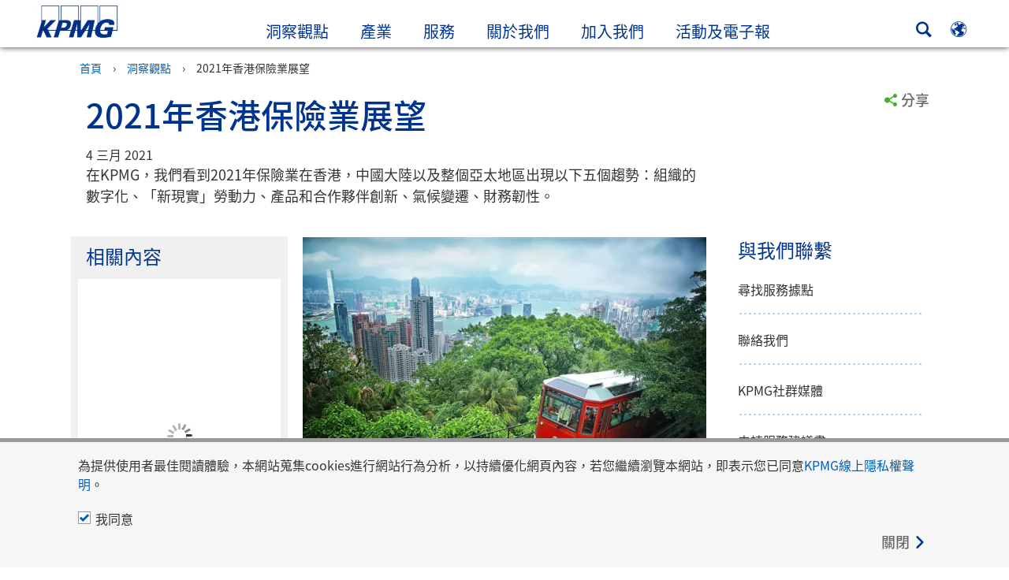

--- FILE ---
content_type: text/html
request_url: https://kpmg.com/tw/zh/home/insights/2021/03/tw-hong-kong-insurance-outlook-2021.html
body_size: 46597
content:

<!DOCTYPE html>
<html lang="zh-TW">
<head>
<meta http-equiv="content-type" content="text/html; charset=UTF-8"/>
<meta http-equiv="date" content="Thu, 04 Mar 2021 09:33:42 GMT">
<meta http-equiv="content-language" content="zh-TW"/>
<meta http-equiv="content-encoding" content="text/html"/>
<meta name="description" content="在KPMG，我們看到2021年保險業在香港，中國大陸以及整個亞太地區出現以下五個趨勢：組織的數字化、「新現實」勞動力、產品和合作夥伴創新、氣候變遷、財務韌性。"/>
<meta charset="utf-8"/>
<meta http-equiv="X-UA-Compatible" content="IE=edge,chrome=1"/>
<link rel="preconnect" href="https://assets.kpmg.com" crossorigin>
<link rel="preconnect" href="https://scripts.demandbase.com" crossorigin>
<link rel="preload" as="font" type="font/otf" href="/etc/clientlibs/kpmgpublic/fonts/notoSans/TC/NotoSansTC-Regular.otf" crossorigin>
<link rel="preload" as="font" type="font/otf" href="/etc/clientlibs/kpmgpublic/fonts/notoSans/TC/NotoSansTC-Medium.otf" crossorigin>
<link rel="preload" href='//assets.adobedtm.com/c5009cf2993d2402c89c2ae42e47f61897f82891/satelliteLib-8a974e2324210e133a0919e634748a6d88ed3ccc.js' as="script">
<link rel="preload" href='/etc/clientlibs/kpmgpublic/pages/global.min-61c96c.js' as="script">
<link rel="apple-touch-icon" sizes="180x180" href="/etc/designs/default/kpmg/favicons/apple-touch-icon-180x180.png">
<link rel="apple-touch-icon" sizes="167x167" href="/etc/designs/default/kpmg/favicons/apple-touch-icon-167x167.png">
<link rel="apple-touch-icon" sizes="152x152" href="/etc/designs/default/kpmg/favicons/apple-touch-icon-152x152.png">
<link rel="apple-touch-icon" sizes="120x120" href="/etc/designs/default/kpmg/favicons/apple-touch-icon-120x120.png">
<link rel="apple-touch-icon" sizes="76x76" href="/etc/designs/default/kpmg/favicons/apple-touch-icon-76x76.png">
<link rel="apple-touch-icon" sizes="60x60" href="/etc/designs/default/kpmg/favicons/apple-touch-icon-60x60.png">
<link rel="apple-touch-icon" href="/etc/designs/default/kpmg/favicons/apple-touch-icon.png">
<link rel="icon" type="image/png" href="/etc/designs/default/kpmg/favicons/favicon-16x16.png" sizes="16x16">
<link rel="icon" type="image/png" href="/etc/designs/default/kpmg/favicons/favicon-32x32.png" sizes="32x32">
<link rel="icon" type="image/svg+xml" href="/etc/designs/default/kpmg/favicons/favicon-96x96.svg" sizes="96x96">
<link rel="icon" type="image/svg+xml" href="/etc/designs/default/kpmg/favicons/favicon-32x32.svg" sizes="32x32">
<link rel="icon" type="image/svg+xml" href="/etc/designs/default/kpmg/favicons/favicon-16x16.svg" sizes="16x16">
<link rel="icon" type="image/svg+xml" href="/etc/designs/default/kpmg/favicons/android-chrome-512x512.svg" sizes="512x512"/>
<link rel="icon" type="image/svg+xml" href="/etc/designs/default/kpmg/favicons/android-chrome-192x192.svg" sizes="192x192"/>
<link rel="icon" type="image/svg+xml" href="/etc/designs/default/kpmg/favicons/android-chrome-144x144.svg" sizes="144x144"/>
<link rel="icon" type="image/svg+xml" href="/etc/designs/default/kpmg/favicons/android-chrome-96x96.svg" sizes="96x96"/>
<link rel="icon" type="image/svg+xml" href="/etc/designs/default/kpmg/favicons/android-chrome-72x72.svg" sizes="72x72"/>
<link rel="icon" type="image/svg+xml" href="/etc/designs/default/kpmg/favicons/android-chrome-48x48.svg" sizes="48x48"/>
<link rel="icon" type="image/svg+xml" href="/etc/designs/default/kpmg/favicons/android-chrome-36x36.svg" sizes="36x36"/>
<link rel="manifest" href="/etc/designs/default/kpmg/favicons/manifest.json">
<link rel="mask-icon" href="/etc/designs/default/kpmg/favicons/safari-pinned-tab.svg" color="#1e49e2">
<link rel="shortcut icon" href="/etc/designs/default/kpmg/favicon.ico">
<link rel="canonical" href="https://kpmg.com/tw/zh/home/insights/2021/03/tw-hong-kong-insurance-outlook-2021.html"/>
<meta property="og:image" content="https://assets.kpmg.com/is/image/kpmg/red-train-going-in-trees-with-city-buildings-in-background:cq5dam.web.1200.630"/>
<meta name="twitter:card" content="summary_large_image"/>
<meta property="og:site_name" content="KPMG"/>
<meta property="og:description" content="在KPMG，我們看到2021年保險業在香港，中國大陸以及整個亞太地區出現以下五個趨勢：組織的數字化、「新現實」勞動力、產品和合作夥伴創新、氣候變遷、財務韌性。"/>
<meta name="twitter:creator" content="@KPMG"/>
<meta name="robots" content="index, follow"/>
<meta property="og:locale" content="zh"/>
<meta name="twitter:image" content="https://assets.kpmg.com/is/image/kpmg/red-train-going-in-trees-with-city-buildings-in-background:cq5dam.web.1200.630"/>
<meta http-equiv="last-modified" content="Thu, 04 Mar 2021 08:51:55 GMT"/>
<meta name="DC.Description" content="在KPMG，我們看到2021年保險業在香港，中國大陸以及整個亞太地區出現以下五個趨勢：組織的數字化、「新現實」勞動力、產品和合作夥伴創新、氣候變遷、財務韌性。"/>
<meta name="twitter:site" content="@KPMG"/>
<meta name="DC.Format" content="text/html"/>
<meta property="og:type" content="website"/>
<meta name="twitter:title" content="2021年香港保險業展望"/>
<meta property="og:title" content="2021年香港保險業展望"/>
<meta name="DC.Title" content="2021年香港保險業展望 - KPMG Taiwan"/>
<meta name="abstract" content="在KPMG，我們看到2021年保險業在香港，中國大陸以及整個亞太地區出現以下五個趨勢：組織的數字化、「新現實」勞動力、產品和合作夥伴創新、氣候變遷、財務韌性。"/>
<meta name="twitter:description" content="在KPMG，我們看到2021年保險業在香港，中國大陸以及整個亞太地區出現以下五個趨勢：組織的數字化、「新現實」勞動力、產品和合作夥伴創新、氣候變遷、財務韌性。"/>
<meta name="DC.Language" content="zh-TW"/>
<meta name="DC.Date" content="2021-03-04"/>
<meta property="og:url" content="https://kpmg.com/tw/zh/home/insights/2021/03/tw-hong-kong-insurance-outlook-2021.html"/>
<script type="text/javascript">var kpmgMetaData={"KPMG_Business_Owner":"M&amp;B","KPMG_Short_Desc":"在KPMG，我們看到2021年保險業在香港，中國大陸以及整個亞太地區出現以下五個趨勢：組織的數字化、「新現實」勞動力、產品和合作夥伴創新、氣候變遷、財務韌性。","KPMG_Industry_ID_Loc":"190723427933480677659292","KPMG_Market_ID":"84704630828786122246009,159210560737524295664211,85478083404051482048670","KPMG_Change_Frequency":"weekly","KPMG_Template":"/apps/kpmgpublic/templates/article-details-template","KPMG_Article_Type":"Article-General","KPMG_Service_ID_Loc":"139451683369905992286273,104426323512525982065808","KPMG_Primary_Tag_ID":"190723427933480677659292","KPMG_Geographic_Origin_ID":"TW","KPMG_Article_ReadTime":"","KPMG_URL":"/tw/zh/home/insights/2021/03/tw-hong-kong-insurance-outlook-2021.html","KPMG_Image_Alt":"red-train-going-in-trees-with-city-buildings-in-background","KPMG_Article_Primary_Format":"Page","KPMG_BANNER_FLAG":"false","KPMG_Media_Typ_Path":"媒體格式/文件","KPMG_Geo_RelevanceID":"69053108631100123876778,85384434987221914396953,204738940889497698734602,145557537545191059688228,109696834004935164871543","KPMG_HTML_Copyright":"/content/kpmgpublic/platform/copyright/jcr:content/managedlistpar/copyright_288","KPMG_Article_Date":"04-Mar-2021","KPMG_Description":"在KPMG，我們看到2021年保險業在香港，中國大陸以及整個亞太地區出現以下五個趨勢：組織的數字化、「新現實」勞動力、產品和合作夥伴創新、氣候變遷、財務韌性。","KPMG_Persona_Path":"身份/一般大眾,身份/客戶,身份/潛在客戶","KPMG_Article_Date_Time":"Thu Mar 04 08:47:00 UTC 2021","KPMG_Cont_Type_Path":"內容類型/文章,內容類型/文章與刊物/產業與市場分析","KPMG_Persona_ID":"549916431768785771034065349584824,59205189396461572826360,60541426764903813537507","KPMG_Geo_Rel_Path":"地理/亞洲,地理/大洋洲,地理/歐洲,地理/美洲,地理/非洲","KPMG_Business_Owner_Group":"ZH – TW – Infrastructure - M&amp;B","KPMG_Ind_Path_Loc":"產業/金融服務/保險","KPMG_Service_Pth_Loc":"服務/顧問諮詢服務,服務/顧問諮詢服務/風險顧問/財務風險管理/保險風險","KPMG_Title":"2021年香港保險業展望","KPMG_Geo_UNM49_Reg":"142,9,150,19,2","KPMG_Tab_Type":"Insights","KPMG_Analytics_PageName":"tw:zh:home:insights:2021:03:tw-hong-kong-insurance-outlook-2021","KPMG_Abstract":"在KPMG，我們看到2021年保險業在香港，中國大陸以及整個亞太地區出現以下五個趨勢：組織的數字化、「新現實」勞動力、產品和合作夥伴創新、氣候變遷、財務韌性。","KPMG_Med_For_Type_ID":"150162736518618207282726","KPMG_Document_Id":"AC01N1614846729265","KPMG_Content_Type_ID":"104782286077242695662372,60896663555244353076064","KPMG_Topic_Path":"洞察觀點/創新,洞察觀點/大趨勢,洞察觀點/永續,洞察觀點/財務管理,洞察觀點/轉型,洞察觀點/風險管理","KPMG_Short_Title":"2021年香港保險業展望","KPMG_FONT":"variant_1","KPMG_Live_Copy":"false","KPMG_Primary_Tag":"保險","KPMG_HTML_Title":"2021年香港保險業展望","KPMG_Canonical_URL":"https://kpmg.com/tw/zh/home/insights/2021/03/tw-hong-kong-insurance-outlook-2021.html","KPMG_Market_Path":"市場/中型市場,市場/國內市場,市場/國際市場","KPMG_Seo_Priority":"1.0","KPMG_Template_Type":"article-details-template","KPMG_last_mod_rank":"1614847915521","KPMG_Topic_ID":"205456179048973755163353,327000086866250856388223522603921,36807172333613886411554,87166134960131444843336,870733477869453942197076916422041,658793478284825255968810922963232","KPMG_Image":"/content/dam/kpmg/xx/images/2019/03/red-train-going-in-trees-with-city-buildings-in-background.jpg","KPMG_Blog_Topics":"","KPMG_Thought_Leadership":"true",}</script>
<script type="text/javascript">var appSearchConfigs={"pagination":{"page":{"current":2,"size":5}},"sortParamsMapping":{"trending":"kpmg_page_views_trending","KPMG_MOST_PLR":"kpmg_avg_time_spent","mostviewed":"kpmg_page_views","KPMG_Filter_Date":"kpmg_filter_date","relavance":"_score"},"fieldsMapping":{"contacttabs":[{"kpmg_image":{"raw":{}},"kpmg_article_date_time":{"raw":{}},"kpmg_non_decorative_alt_text":{"raw":{}},"kpmg_short_desc":{"raw":{}},"kpmg_is_rendition_optimized":{"raw":{}},"kpmg_article_readtime":{"raw":{}},"kpmg_title":{"raw":{}},"kpmg_image_alt":{"raw":{}},"kpmg_url":{"raw":{}}}],"partnerlocator":[{"kpmg_contact_fn":{"raw":{}},"kpmg_contact_ln":{"raw":{}},"kpmg_contact_job_ttl":{"raw":{}},"kpmg_url":{"raw":{}}}],"toppicks":[{"kpmg_image":{"raw":{}},"kpmg_template":{"raw":{}},"kpmg_primary_tag":{"raw":{}},"kpmg_short_title":{"raw":{}},"kpmg_non_decorative_alt_text":{"raw":{}},"kpmg_short_desc":{"raw":{}},"kpmg_article_type":{"raw":{}},"kpmg_article_primary_format":{"raw":{}},"kpmg_is_rendition_optimized":{"raw":{}},"kpmg_article_readtime":{"raw":{}},"kpmg_image_alt":{"raw":{}},"kpmg_url":{"raw":{}}}],"blog":[{"kpmg_image":{"raw":{}},"kpmg_description":{"raw":{}},"kpmg_blog_topics":{"raw":{}},"kpmg_short_desc":{"raw":{}},"kpmg_non_decorative_alt_text":{"raw":{}},"kpmg_blog_date":{"raw":{}},"kpmg_is_rendition_optimized":{"raw":{}},"kpmg_article_readtime":{"raw":{}},"kpmg_title":{"raw":{}},"kpmg_image_alt":{"raw":{}},"kpmg_url":{"raw":{}}}],"relatedcontent":[{"kpmg_image":{"raw":{}},"kpmg_non_decorative_alt_text":{"raw":{}},"kpmg_short_desc":{"raw":{}},"kpmg_article_type":{"raw":{}},"kpmg_is_rendition_optimized":{"raw":{}},"kpmg_title":{"raw":{}},"kpmg_image_alt":{"raw":{}},"kpmg_url":{"raw":{}},"kpmg_template_type":{"raw":{}}}],"contactcarousel":[{"kpmg_image":{"raw":{}},"kpmg_non_decorative_alt_text":{"raw":{}},"kpmg_cont_mem_firm":{"raw":{}},"kpmg_contact_job_ttl":{"raw":{}},"kpmg_title":{"raw":{}},"kpmg_contact_fn":{"raw":{}},"kpmg_suffix":{"raw":{}},"kpmg_contact_ln":{"raw":{}},"kpmg_contact_mn":{"raw":{}},"kpmg_contact_city":{"raw":{}},"kpmg_salutation":{"raw":{}},"kpmg_state":{"raw":{}},"kpmg_short_desc":{"raw":{}},"kpmg_is_rendition_optimized":{"raw":{}},"kpmg_image_alt":{"raw":{}},"kpmg_url":{"raw":{}}}],"articlecarousel":[{"kpmg_image":{"raw":{}},"kpmg_contact_fn":{"raw":{}},"kpmg_contact_ln":{"raw":{}},"kpmg_short_title":{"raw":{}},"kpmg_article_date_time":{"raw":{}},"kpmg_contact_country":{"raw":{}},"kpmg_non_decorative_alt_text":{"raw":{}},"kpmg_short_desc":{"raw":{}},"kpmg_is_rendition_optimized":{"raw":{}},"kpmg_image_alt":{"raw":{}},"kpmg_url":{"raw":{}}}],"articlequery":[{"kpmg_image":{"raw":{}},"kpmg_description":{"raw":{}},"kpmg_filter_date":{"raw":{}},"kpmg_banner_flag":{"raw":{}},"kpmg_primary_tag":{"raw":{}},"kpmg_article_date":{"raw":{}},"kpmg_non_decorative_alt_text":{"raw":{}},"kpmg_article_readtime":{"raw":{}},"kpmg_title":{"raw":{}},"kpmg_article_date_time":{"raw":{}},"kpmg_page_views":{"raw":{}},"kpmg_tab_type":{"raw":{}},"kpmg_short_desc":{"raw":{}},"kpmg_avg_time_spent":{"raw":{}},"kpmg_is_rendition_optimized":{"raw":{}},"kpmg_article_primary_format":{"raw":{}},"kpmg_article_type":{"raw":{}},"kpmg_image_alt":{"raw":{}},"kpmg_url":{"raw":{}},"kpmg_template_type":{"raw":{}},"kpmg_sl_gl_id":{"raw":{}}}],"trendinglistnew":[{"kpmg_image":{"raw":{}},"kpmg_description":{"raw":{}},"kpmg_article_date_time":{"raw":{}},"kpmg_non_decorative_alt_text":{"raw":{}},"kpmg_is_rendition_optimized":{"raw":{}},"kpmg_title":{"raw":{}},"kpmg_image_alt":{"raw":{}},"kpmg_url":{"raw":{}}}],"latestthinking":[{"kpmg_image":{"raw":{}},"kpmg_description":{"raw":{}},"kpmg_non_decorative_alt_text":{"raw":{}},"kpmg_is_rendition_optimized":{"raw":{}},"kpmg_title":{"raw":{}},"kpmg_image_alt":{"raw":{}},"kpmg_url":{"raw":{}}}],"broader":[{"kpmg_description":{"raw":{}},"kpmg_banner_flag":{"raw":{}},"kpmg_primary_tag":{"raw":{}},"kpmg_article_date":{"raw":{}},"kpmg_contact_job_ttl":{"raw":{}},"kpmg_title":{"raw":{}},"kpmg_contact_city":{"raw":{}},"kpmg_event_start_time":{"raw":{}},"kpmg_article_date_time":{"raw":{}},"kpmg_tab_type":{"raw":{}},"kpmg_short_desc":{"raw":{}},"kpmg_image_alt":{"raw":{}},"kpmg_url":{"raw":{}},"kpmg_template_type":{"raw":{}},"kpmg_image":{"raw":{}},"kpmg_non_decorative_alt_text":{"raw":{}},"kpmg_article_readtime":{"raw":{}},"kpmg_contact_fn":{"raw":{}},"kpmg_contact_ln":{"raw":{}},"kpmg_event_type":{"raw":{}},"kpmg_contact_country":{"raw":{}},"kpmg_is_rendition_optimized":{"raw":{}},"kpmg_article_primary_format":{"raw":{}},"kpmg_article_type":{"raw":{}},"kpmg_event_startdate":{"raw":{}}}],"listing":[{"kpmg_title":{"raw":{}},"kpmg_url":{"raw":{}}}],"shorter":[{"kpmg_image":{"raw":{}},"kpmg_description":{"raw":{}},"kpmg_banner_flag":{"raw":{}},"kpmg_primary_tag":{"raw":{}},"kpmg_article_date":{"raw":{}},"kpmg_non_decorative_alt_text":{"raw":{}},"kpmg_title":{"raw":{}},"kpmg_short_desc":{"raw":{}},"kpmg_is_rendition_optimized":{"raw":{}},"kpmg_article_primary_format":{"raw":{}},"kpmg_article_type":{"raw":{}},"kpmg_image_alt":{"raw":{}},"kpmg_url":{"raw":{}},"kpmg_template_type":{"raw":{}}}]},"facets":{"All_Global":["kpmg_topic_path_facet","kpmg_filter_year","kpmg_geo_rel_path_facet","kpmg_ind_path_loc_facet","kpmg_service_pth_loc_facet"],"Insights_Global":["kpmg_filter_year","kpmg_ind_path_facet","kpmg_service_path_facet","kpmg_topic_path_facet","kpmg_geo_rel_path_facet"],"People_Local":["kpmg_filter_year","kpmg_ind_path_loc_facet","kpmg_service_pth_loc_facet","kpmg_topic_path_facet","kpmg_cont_mem_firm"],"All_Local":["kpmg_topic_path_facet","kpmg_filter_year","kpmg_geo_rel_path_facet","kpmg_ind_path_loc_facet","kpmg_service_pth_loc_facet"],"Insights_Local":["kpmg_filter_year","kpmg_geo_rel_path_facet","kpmg_ind_path_loc_facet","kpmg_service_pth_loc_facet","kpmg_topic_path_facet"],"Events_Local":["kpmg_filter_year","kpmg_ind_path_loc_facet","kpmg_service_pth_loc_facet","kpmg_topic_path_facet","kpmg_geo_rel_path_facet"],"PressReleases_Global":["kpmg_filter_year","kpmg_ind_path_facet","kpmg_service_path_facet","kpmg_topic_path_facet","kpmg_geo_rel_path_facet"],"PressReleases_Local":["kpmg_filter_year","kpmg_geo_rel_path_facet","kpmg_ind_path_loc_facet","kpmg_service_pth_loc_facet","kpmg_topic_path_facet"],"People_Global":["kpmg_filter_year","kpmg_cont_mem_firm","kpmg_ind_path_facet","kpmg_service_path_facet","kpmg_topic_path_facet"],"Events_Global":["kpmg_filter_year","kpmg_geo_rel_path_facet","kpmg_ind_path_facet","kpmg_service_path_facet","kpmg_topic_path_facet"],"Blogs_Global":["kpmg_blog_topics","kpmg_filter_year","kpmg_geo_rel_path_facet","kpmg_topic_path_facet","kpmg_ind_path_facet","kpmg_service_path_facet"],"Blogs_Local":["kpmg_blog_topics","kpmg_filter_year","kpmg_geo_rel_path_facet","kpmg_ind_path_loc_facet","kpmg_service_pth_loc_facet","kpmg_topic_path_facet"]}}
var appSearchClientEnv=''
var isadmactive='true'
var kpmgAssetDomain='https://assets.kpmg.com',calanderProperties={"longMonths":["一月","二月","三月","四月","五月","六月","七月","八月","九月","十月","十一月","十二月"],"shortMonths":["1月","2月","3月","4月","5月","6月","7月","8月","9月","10月","11月","12月"],"timeMeridiems":["上午","下午"]},dateFormatProperties={"showMeridiem":true,"transformations":{"dayType":"d","monthType":"mmmm","hourType":"hh","monthCase":"cc","yearType":"y"},"timeSeparator":":","fields":[{"item1":"day"},{"item2":"month"},{"item3":"year"}],"separators":[{"item1":" "},{"item2":" "},{"item3":""}]};var kpmgDateFormat='d [full month] yyyy:Day Month Year'
var kpmgDateSeperator1=' '
var kpmgDateSeperator2=' '
var kpmgDateSeperator3=''
var KPMG=KPMG||{};KPMG.isAuthor=false;var searchFacetsFlag=true;if(navigator.userAgent.match(/iPad/i)===null){var meta;meta=document.createElement('meta');meta.name="viewport";meta.id='kpmgViewport';meta.content="width=device-width, initial-scale=1.0, user-scalable=1.0";document.getElementsByTagName("head")[0].appendChild(meta);}
if(navigator.userAgent.match(/iPhone/i)){var meta;meta=document.createElement('meta');meta.name="viewport";meta.id='kpmgViewport';meta.content="width=device-width, initial-scale=1.0, user-scalable=no";document.getElementsByTagName("head")[0].appendChild(meta);}</script>
<script type="application/ld+json">
		{"itemListElement":[{"item":{"image":"https://assets.kpmg.com/content/dam/kpmg/images/2015/01/kpmg-enterance.jpg/jcr:content/renditions/original","name":"首頁","@id":"https://kpmg.com/tw/zh/home.html"},"@type":"ListItem","position":1},{"item":{"image":"https://assets.kpmg.com/content/dam/kpmg/images/2015/01/article-report-laptop.jpg/jcr:content/renditions/original","name":"洞察觀點","@id":"https://kpmg.com/tw/zh/home/insights.html"},"@type":"ListItem","position":2},{"item":{"image":"https://assets.kpmg.com/content/dam/kpmg/xx/images/2019/03/red-train-going-in-trees-with-city-buildings-in-background.jpg/jcr:content/renditions/original","name":"2021年香港保險業展望","@id":"https://kpmg.com/tw/zh/home/insights/2021/03/tw-hong-kong-insurance-outlook-2021.html"},"@type":"ListItem","position":3}],"@type":"BreadcrumbList","@context":"http://schema.org/"}
	</script>
<script type="application/ld+json">
			{"datePublished":"2021-03-04T16:47:00.000+08:00","image":{"@type":"ImageObject","width":1200,"url":"https://assets.kpmg.com/content/dam/kpmg/xx/images/2019/03/red-train-going-in-trees-with-city-buildings-in-background.jpg/jcr:content/renditions/original","height":600},"@type":"NewsArticle","author":[],"publisher":{"@type":"organization","name":"KPMG","logo":{"@type":"ImageObject","url":"https://assets.kpmg.com/content/dam/kpmg/xx/images/2018/07/kpmg-logo.jpg"}},"@context":"http://schema.org","headline":"2021年香港保險業展望"}
		</script>
<script type="text/javascript">window.regexValues=window.regexValues||{nameJs:"[0\u002D9|\x22~`!@#$%^\x26()_={}[\\]:;\x27,.<>+*\\\/\\\\?]"?new RegExp("[0\u002D9|\x22~`!@#$%^\x26()_={}[\\]:;\x27,.<>+*\\\/\\\\?]"):"",cityJs:""?new RegExp(""):"",emailJs:"^([a\u002DzA\u002DZ0\u002D9.+_\u002D]*@([0\u002D9a\u002DzA\u002DZ][\u002D\\w]*[0\u002D9a\u002DzA\u002DZ]\\.)+[a\u002DzA\u002DZ]{2,9})$"?new RegExp("^([a\u002DzA\u002DZ0\u002D9.+_\u002D]*@([0\u002D9a\u002DzA\u002DZ][\u002D\\w]*[0\u002D9a\u002DzA\u002DZ]\\.)+[a\u002DzA\u002DZ]{2,9})$"):"",phoneJs:""?new RegExp(""):"",cnameJs:""?new RegExp(""):"",roleJs:""?new RegExp(""):"",messageJs:"^[^%{}<>]+$"?new RegExp("^[^%{}<>]+$"):"",};</script>
<link rel='stylesheet' href='/etc/clientlibs/kpmgpublic/global/css/global-9d6fcf.css'/>
<script type="text/javascript">window.kpmgPath=window.location.pathname.toLowerCase();var preferredSite='';function getCookie(cname){var name=cname+"=";var cArray=document.cookie.split(';');for(var i=0;i<cArray.length;i++){var c=cArray[i];while(c.charAt(0)==' '){c=c.substring(1);}
if(c.indexOf(name)==0){preferredSite=c.substring(name.length,c.length);preferredSite=preferredSite.indexOf(".html")>-1?preferredSite:"";return true;}}}
if(window.kpmgPath==="/xx/en/home.html"&&document.referrer===""){getCookie("p_source");if(preferredSite.length>0&&preferredSite!=="/xx/en/home.html"){var geoUserSite=encodeURI(preferredSite)
window.location=geoUserSite;}}
window.kpmgPersonalize=window.kpmgPersonalize||{hideLogicTree:false,displayNameFormat:"",isPersonalize:false,isSitePersonalize:false,isPageTagsFlagEnabled:false,isContentRefreshEnabled:false,isPPC:false,firstnameLastnameSwitch:false,isBlog:false,blogHomePage:"",blogPath:""||"blogs",blogResultCount:"90"||"0",userAccInfoExpiry:24,fetchDataAndPersonalize:null,getCaptchaKey:"6LfauzAUAAAAAKtLWpawmB-D5LslW_V5ul7Q_dUM",isCaptchaEnabled:"true",downloadDataExpiryWindow:24,resendVerifyEmailDefaultTime:"60",db:{CDCWrapper:null,data:null,},mapping:{url:""},snp:{url:"",timeout:0,data:null,params:{languageCode:"zh"||"en",countryCode:"tw"||"xx",sortType:"",sortTypeKey:"",tagCategory:"",timeBoxParameter:""}},registrationPromoOverlay:{revisitCounter:"3",returnWindowInMinutes:"30",returnWindowInDays:"14"},misc:{isAuthor:false,ageVerificationReq:false,isSitePersonalizeAndRhfEnabled:""||false,dashboardLimitNo:0,triggerRefreshFeedback:0,triggerHideFeedback:0,cellLevelCombinedHideRefresh:0,rejectedListLimit:0,locationNavigatorPage:"",RfpFormLocationSelector:""},i18n:{gigyaMsgs:{kpmg_sign_up_header:"Sign up with an existing account",kpmg_sign_up_text:"Get started by using an existing social media account or fill in the fields below to gain access to articles, research and resources.",kpmg_already_have_an_account:"Already have an account?",kpmg_log_in:"Log in",kpmg_learn_more:"Learn more",kpmg_create_an_account:"Create an account",kpmg_required:"Required",kpmg_info_email:"This email address will be used when logging into your KPMG account.",kpmg_info_password:"Password must contain at least 8 characters including 1 number, 1 upper-case, 1 lower-case letter.",kpmg_privacy_statement_text:"I acknowledge that I have read and understood the terms stated in the",kpmg_privacy_statement_link_text:"KPMG Online Privacy Statement",kpmg_captcha_text:"Please confirm your registration by entering the two words in the field below, separated by a space.",kpmg_cancel:"Cancel",kpmg_continue:"Continue",kpmg_social_sign_in_header:"Signed in with",kpmg_social_sign_in_text:"You are signed in with the social account that you registered with",kpmg_cancel_registration_header:"Cancel Registration?",kpmg_cancel_registration_text:"Are you sure you want to cancel your registration?",kpmg_go_back:"Go Back",kpmg_registration_done_header:"Thank You For Registering.",kpmg_thank_you_text:"Thank you for registering. You can explore your dashboard or you can return to the article you just saved.",kpmg_go_to_mykpmg:"Go to dashboard",kpmg_return_to_my_article:"Return to my article",kpmg_error_tc_authored_msg_tc1:"請確認您接受線上隱私權聲明",kpmg_error_tc_authored_msg_tc2:"Please select this checkbox to continue.",kpmg_error_tc_authored_msg_tc3:"Please select this checkbox to continue.",kpmg_privacy_acceptance_error_msg_tc1:"請確認您接受線上隱私權聲明",kpmg_welcome_back:"Welcome back, ",kpmg_sign_in_header:"Sign in with an existing account",kpmg_not_yet_registered:"Not yet registered?",kpmg_use_your_kpmg_login_credentials:"Use your KPMG login credentials",kpmg_i_forgot_my_password:"I forgot my password",kpmg_keep_me_signed_in:"Keep me signed in",kpmg_forgot_password_header:"Please enter your email address to reset your password.",kpmg_forgot_password_text:"Please enter your email address to reset your password.",kpmg_reset_password:"Reset Password",kpmg_forgot_password_thank_you_text:"Thank you. If the email address provided is registered with KPMG, we will send an email containing a link to reset your password.",kpmg_return_to_login:"Return to login",kpmg_info_password_first:"Password must contain at least:",kpmg_info_password_second:"8 characters including 1 number, 1 upper-case, 1 lower-case letter and must be different from the previous 5 passwords.",kpmg_reset_password_thank_you_text:"Thank you. Your password has been reset.",kpmg_too_many_failed_attempts_header:"Too Many Failed Attempts",kpmg_too_many_failed_attempts_text:"Your account has been locked for 24 hours. You may wish to reset your password.",account_is_disabled:"Account is disabled",account_temporarily_locked_out:"Account temporarily locked out",and:"and",available:"Available",checking:"Checking",choose_file:"Choose File",email_address_is_invalid:"E-mail address is invalid.",email_already_exists:"Email already exists",fair:"Fair",invalid_fieldname:"Invalid %fieldname",invalid_login_or_password:"Invalid login or password",invalid_username_or_password:"Invalid username or password",login_identifier_exists:"Login identifier exists",maximum_size_of_3mb:"Maximum size of 3MB.",no_file_chosen:"No file chosen",not_available:"Not available",num_characters_total:"%num characters",num_of_the_following_groups:"%num of the following: An uppercase letter, a lowercase letter, a number, a special symbol",password_does_not_meet_complexity_requirements:"Password does not meet complexity requirements",password_must_contain_at_least:"Password must contain at least",password_strength_colon:"Password must contain at least:",passwords_do_not_match:"Passwords do not match",old_password_cannot_be_the_same_as_new_password:"New Password should be different than previous 5 passwords",please_enter_a_valid_fieldname:"Please enter a valid %fieldname",please_enter_fieldname:"Please enter %fieldname",profilePhoto_fileSizeError:"Photo format: JPG/GIF/PNG. Size: up to 3MB.",sorry_we_are_not_able_to_process_your_registration:"Sorry, we are not able to process your registration",strong:"Strong",there_are_errors_in_your_form_please_try_again:"There are errors in your form, please try again",there_is_no_user_with_that_username_or_email:"There is no user with that username or email",these_passwords_do_not_match:"These passwords do not match",this_field_is_required:"This field is required",too_weak:"Too weak",unique_identifier_exists:"Unique identifier exists",username_already_exists:"Username already exists",very_strong:"Very strong",weak:"Weak",wrong_password:"Wrong password",your_age_does_not_meet_the_minimal_age_requirement:"Your age does not meet the minimal age requirement (13+) for this site",kpmg_salutation:"稱謂",managesubscriptions:"管理您的訂閱設定"},customMsgs:{gigya_error_primary_action:"OK",gigya_error_title:"We're sorry",gigya_account_disabled_error_title:"We're sorry",gigya_account_disabled_error_primary_action:"确定",gigya_error_description:"Service is temporarily unavailable. Our engineers are working to resolve the issue.",gigya_account_disabled_error_description:"This account is disabled",gigya_cookies_disabled_error_description:"We cannot complete your request because third-party cookies are currently disabled in your browser. We use third-party cookies to provide the best browsing experience. Please check your browser settings and enable third-party cookies to perform this action.",gigya_name_validation_error_message:"Special characters and numbers are not supported.",kpmg_error_numbervalidation:"Only numbers are supported",kpmg_placeholder_first_name:"First Name",kpmg_placeholder_last_name:"Last name",kpmg_placeholder_email:"Email",kpmg_placeholder_password:"Password",kpmg_placeholder_confirm_password:"Confirm Password",kpmg_placeholder_company_optional:"公司名稱 (選填)",kpmg_placeholder_select_country:"Select Country / Location",toppicksfor:"為您精選",you:"的主題",items:"items",remove:"Remove",yes:"Yes",no:"No",organization:"Organisation",quicksavedlist:"Quick Saved List",urllink:"URL Link",verify_email_err_title:"驗證信已寄出",verify_email_err_desc:"驗證信已寄出 ，請至您的信箱查收。",verify_email_congrats_title:"恭喜！",verify_email_congrats_desc:"您的email已成功驗證。開始體驗KPMG提供的所有服務。",office_locator_geolocation_error:"定位錯誤",office_locator_nocities_error:"選擇的國家/地區找不到城市",office_locator_noresults_error:"無搜尋結果",showanotherarticle:"Show me another article",dontshowarticleagain:"不要再显示此文章",updatemypreferences:"Update my preferences",addtolibrary:"Add to library",refreshcontent:"Refresh content",share:"Share",readMore:"快速預覽",or_divider_text:"OR",cross_site_error_title:"訂閱電子報時發生錯誤",cross_site_error_description:"此訂閱不屬於您註冊時選取的國家/地區。",deleteThisList:"Delete this list",editYourListName:"Edit your list name",shareThisList:"Share this list",move:"Move",delete:"刪除",placeholdertextforfiltersubscriptions:"Filter subscriptions based on your interests",selectedinterestslist:"Selected interests:",onboardingbasedsubscriptiontitle:"Subscriptions you are interested in:",interestsbasedsubscriptiontitle:"Subscriptions related to your interests:",subscriptionsinterestedintitle:"Subscriptions you may also be interested in:",registrationPromoTitle:"Want the latest KPMG {tag_name} content?",registrationPromoDescription:"Register now and set up your personalized dashboard around {tag_name} and all the other topics that interest you.",noArticleErrorTitle:"error",noArticleErrorMessage:"The articles in this list are no longer available for viewing.",noArticleErrorDetail:"Please use the following link to",noArticleErrorDetail1:"return to home page,",noArticleErrorDetail2:"or use the sites search feature.",searchLabel:"search",searchLibList:"Search list of libraries",libraryListDeleteThisArticle:"Delete this article",libraryListDeleteThisArticleDescription:"Are you sure you want to delete this article?",libraryListSuccessDescription:"delete successful.",libraryListDeleteIt:"Yes, delete",libraryListNotlongeravailable:"Articles no longer available for viewing",libraryListArticlenolongeravailabledescription:"An article was no longer available for viewing.",kpmgLibraryListArticleWasRemovedFromLabel:"Was removed from",libraryListMobilenolongeravlbl:"is no longer available for viewing.",libraryListArtitwasremovedfrom:"It was removed from",libraryListArticlesnolongeravailabledescription:"The following articles are no longer available for viewing",libraryListShareThisListDescription:"Copy and paste this url to share it.",libraryListCopy:"Copy",libraryListCancel:"Cancel",libraryListMovearticle:"Move this article to another list",libraryListInstrutiontext:"You can save this article to your library or you can save it to a specific list in your library.",libraryListAlreadysaved:"Already Saved",libraryListAlreadysavedarticle:"You've already saved this article to",libraryListChoosealist:"Choose a list",libraryListCreatealist:"Create a list",libraryListThatNameIsTaken:"List Name Already Exists",libraryListEmpty:"Invalid list name",libraryListSave:"Save",libraryListEnternewlist:"Enter new list name",libraryListAddtolibraryoverlayCancel:"Cancel",libraryListCancel1:"Cancel",createAList:"Create a list",createsuccessdescription:"List created successfully",listmanagementsave:"Save",deleteThisListDescription:"If you delete this list, you will lose all the articles saved in it. Are you sure you want to delete this list?",keepIt:"No, keep it",editsuccessdescriptionmobile:"The name change was successful.",namechanges:"Name changed",listnamechanged:"The list name has been successfully changed",copySuccessDescription:"URL copied to clipboard.",copyFailedClipboardAccessDenied:"無法複製路徑，請授權網頁存取剪貼簿。",formbuilderCongratsTitle:"Thank you",formbuilderCongratsDescription:"You have successfully registered.",formbuilderCongratsClose:"Close",expiredtokenmodaltitle:"Your token has been expired",expiredtokenmodaldescription:"The token has expired. Please complete registration to gain access to the content.",expiredtokenmodalclosebutton:"Close",addMoreInterestsTitle:"增加更多關注項目",addTagToInterests:"收藏此標籤至關注項目",saveInterestTitle:"將此項目增加至關注列表？",search:"搜尋",close:"Close",resentemail:"已重新將驗證信寄出至至：",verifyemaillabel:"驗證email",resendconfirmation:"重新寄送驗證信",logoutinfo:"You've logged out",logoutdescription:"You've successfully logged out. You will now be taken to the Home Page.",verifyemail:"請驗證您的email以繼續使用您的帳號",interestsSearchPlaceholder:"輸入您感興趣的項目關鍵字",interestsAlreadySelected:"已訂閱的項目 - 可至「管理關注項目」移除",interestsSave:"儲存",verifyEmailClose:"Close",profileChangesSaved:"Change saved",profileChangesSavedSuccessfully:"Your changes have been successfully saved.",minReadTime:"READ_TIME 分钟阅读",minsReadTime:"READ_TIME 分钟阅读",officeLocationFax:"傳真",officeLocationTel:"電話",officeLocationNoResults:"No matching results found for",officeLocationsSearchTerm:"Enter Location Here",searchResultsCopyOne:"搜尋結果",singleCharacterIsNotAllowed:"Single character is not allowed",agreeLabel:"I agree to KPMG online privacy statement",expand:"expand",collapse:"collapse",addedtolibrary:"Added to Library",articleposteddate:"Article Posted date",relatedarticles:"Related Articles",moreoptions:"More Options",closeyourrecommendations:"Close your recommendations",wasaddedtothelistoflists:"was added to the list of lists",removedfromthelist:"Removed from the list",sectionfilters:"Section Filters",closeandreturntohomepage:"Close and return to home page",current:"current",completed:"completed",returntohomepage:"and return to the home page",belowsubscriptions:"once it is checked the below subscriptions will be available.",suggestthesubscriptions:"On selection of a suggestion the subscriptions list present below will be filtered.",openinanewwindow:"Opens in a new window",blogposts:"blog posts",category:"category",enableordisable:"enable or disable",articles:"articles",country:"Country",selected:"this post is interesting. selected",deselected:"this post is interesting. deselected",profileprogress:"Your profile is <%> complete",profilecompleted:"Congratulations, your profile is now complete!",completeprofile:"Complete your profile",addinterests:"Add interests",addsubscriptions:"Add subscriptions",starticon:"Gated content exclusive to KPMG members",yourinterests:"Your Interests",suggestmorecta:"Suggest More",alertmessage1:"Delete interest",alertdescription1:"Pinned articles will be removed once deleted",alertmessage2:"A maximum of 5 pinned articles allowed",alertmessagetitle:"Maximum Pins Reached",viewgatedcontentcta:"View Gated Content",nonewcontent:"No new content at this time.",viewallsubscriptionscta:"View All Subscriptions",gcsectiontitle:"Gated Content Section: Title",gcsectiondescription:"Gated Content Section: Description",hidegatedcontent:"Hide Gated Content",emptygatedcontentdescription:"It appears you have not yet subscribed to any such gated content.",articlesTwoFour:"articles",articlesFive:"articles",listsTwoFour:"Lists",listsFive:"Lists"}},pagesInfo:{interests:{isActive:false,reqLogin:true,redirectTo:"../user/login.html"},myaccount:{isActive:false,reqLogin:true,redirectTo:"../user/login.html"},dashboard:{isActive:false,reqLogin:true,redirectTo:"/user/login.html"},library:{isActive:false,reqLogin:true,redirectTo:"../user/login.html"},communicationpreference:{isActive:false,reqLogin:true,redirectTo:"../../user/login.html"},privacypreference:{isActive:false,reqLogin:true,redirectTo:"../../user/login.html"}},urlmapping:{learnMore:"",addtolib:"",feedback:"",fgeCongrats:"",fgeError:"",resetPassword:"",isUserRegistrationOverlayExists:"false"}};window.kpmgPersonalize.db.CDCWrapper=function(dbData){var eventObj=null;window.kpmgPersonalize.db.data=dbData;Dmdbase_CDC.callback(dbData);if(digitalData){digitalData.user.ipAddress=dbData.ip;}
try{eventObj=new Event("dbData.received");}
catch(error){eventObj=document.createEvent("Event");eventObj.initEvent("dbData.received",false,false);}
document.dispatchEvent(eventObj);};window.__gigyaConf=window.__gigyaConf||{};window.__gigyaConf.customLang=window.kpmgPersonalize.i18n.gigyaMsgs;</script>
<link rel="stylesheet" href='/etc/clientlibs/kpmgpublic/tmpl-article-detail/css/tmpl-article-detail-efde9a.css'/>
<meta name="msapplication-TileColor" content="#1e49e2">
<meta name="msapplication-TileImage" content="/etc/designs/default/kpmg/favicons/mstile-144x144.svg">
<meta name="msapplication-config" content="/etc/designs/default/kpmg/favicons/browserconfig.xml">
<meta name="theme-color" content="#1e49e2">
<title>2021年香港保險業展望 - KPMG Taiwan</title>
<link rel="stylesheet" type="text/css" href="/content/dam/kpmg/others/css/privacy_fix.css"/>
<script type="text/javascript" src='/etc/clientlibs/kpmgpublic/global/js/updateLoadedPartialHeader-322c7b.js'></script>
</head>
<!--[if IE 9]>         <body class="lt-ie10"> <![endif]-->
<!--[if gt IE 9]><!--> <body> <!--<![endif]-->
<!--<script type="text/javascript"> mboxCreate('myMbox'); </script>
<!--<div class="mboxDefault"></div>-->
<div class="template">
<div id="gig_showSimpleShareUI" class="gig-simpleShareUI fixed-and-off-page">
<div class="gig-simpleShareUI-inner">
<span class="icon-gig-simpleShareUI-closeButton">
<span class="sr-only">close</span>
</span>
<div class="gig-simpleShareUI-caption">
<div class="gig-simpleShareUI-caption-text">Share with your friends</div>
</div>
<div id="show-share-bar-container" class="gig-simpleShareUI-content">
</div>
</div>
</div>
<header class="global-navigation">
<div id="navigation-v2-data" class="bs5" style="position:fixed" data-site-info='{
		"assetsDomain": "https://assets.kpmg.com",
		"isAuthor": false,
		"isPersonalized": false,
		"isTemplatePersonalized": false,
		"isBlog":  false 
	}'>
<!-- LOGO -->
<div id="navigation-v2-data-logo" data-logo='{
			  "imgURL": "/is/image/kpmg/kpmg-logo-1",
			  "altText": "KPMG",
			  "linkURL": "/tw/zh/home.html"
		}'>
</div>
<!-- Blog header data -->
<!-- NABAR-NAV -->
<div id="navigation-v2-data-navbar-nav" data-navbar-nav='{
			"insights": {
				"id": "insights-flyout",
				"i18nLabel": 	" 洞察觀點 ",
				"linkURL" : 	"/tw/zh/home/insights.html"
			},
			"industries": {
				"id": "industries-flyout",
				"i18nLabel": " 產業 ",
				"linkURL" : "/tw/zh/home/industries.html"
			},
			"services": {
				"id": "services-flyout",
				"i18nLabel": " 服務 ",
				"linkURL": "/tw/zh/home/services.html"
			},
			"optional": {
				"id": "optional-flyout",
				"i18nLabel": "關於我們",
				"linkURL": "/tw/zh/home/about.html",
				"internalLinkFlag": "true",
				"newTabAllow": "開啟新分頁或視窗"
			},
			"optional1": {
				"id": "optional2-flyout",
				"i18nLabel": "加入我們",
				"linkURL": "/tw/zh/home/careers.html",
				"internalLinkFlag": "true",
				"newTabAllow": "開啟新分頁或視窗"
			},
			"optional2": {
				"id": "optional3-flyout",
				"i18nLabel": "活動及電子報",
				"linkURL": "https://kpmg.tax.com.tw",
				"internalLinkFlag": "false",
				"newTabAllow": "開啟新分頁或視窗"
			}
		}'>
</div>
<div id="navigation-v2-data-secondary-nav" data-secondary-nav='[
			{
				"id": "careers",
				"label": " 加入我們 ",
				"linkURL": ""
			},

			
					{
						"id": "alumni",
						"label": " 安建之友 ",
						"linkURL": ""
					},
			

			{
				"id": "media",
				"label": " 媒體 ",
				"linkURL": ""
			},

			
					{
						"id": "social",
						"label": " 社群動態 ",
						"linkURL": ""
					},
			


			{
				"id": "about",
				"label": " 關於 ",
				"linkURL": ""
			}
		]'></div>
<ul id="navigation-v2-data-nav-flyout">
<li id="navigation-v2-author-insights-flyout-editor">
<div class="nav-flyout-component-data" data-path="/content/kpmgpublic/tw/zh/home/insights/2021/03/tw-hong-kong-insurance-outlook-2021/jcr:content/navigation-v2/insights" data-nav-flyout='{
			"cell1":{
				"type": "nav-list",
				"links":[
					
						
						{
							"label": "安侯建業通訊月刊",
							"url": "/tw/zh/home/insights/2016/08/kpmg-monthly-landing.html",
							"internalFlag": "true",
							"newTabAllow": "開啟新分頁或視窗"
						}
					
						
							,
						
						{
							"label": "KPMG系列叢書",
							"url": "/tw/zh/home/publications.html",
							"internalFlag": "true",
							"newTabAllow": "開啟新分頁或視窗"
						}
					
						
							,
						
						{
							"label": "稅務新知與刊物",
							"url": "/tw/zh/home/services/tax/news-and-publications.html",
							"internalFlag": "true",
							"newTabAllow": "開啟新分頁或視窗"
						}
					
						
							,
						
						{
							"label": "公司法令新知",
							"url": "/tw/zh/home/services/law-firm/insights/monthly-alert.html",
							"internalFlag": "true",
							"newTabAllow": "開啟新分頁或視窗"
						}
					
						
							,
						
						{
							"label": "氣候變遷及企業永續發展電子報",
							"url": "/content/kpmgpublic/tw/zh/home/services/advisory/climate-change-and-sustainability-service/newsletter.html",
							"internalFlag": "true",
							"newTabAllow": "開啟新分頁或視窗"
						}
					
						
							,
						
						{
							"label": "社會創新視野眺望臺",
							"url": "/tw/zh/home/insights/2016/07/social-enterprise-service/monthly-enews.html",
							"internalFlag": "true",
							"newTabAllow": "開啟新分頁或視窗"
						}
					
				]
				
				,"viewAll": {
				  "linkURL": "/tw/zh/home/insights.html",
				  "label": "▍ 所有洞察觀點",
				  "internalLinkFlag": "true",
				  "newTabAllow": "開啟新分頁或視窗"

				}
				
			}
		}' data-cell1='{
			"type": "nav-list",
			"links":[
				
					
					{
						"label": "安侯建業通訊月刊",
						"url": "/tw/zh/home/insights/2016/08/kpmg-monthly-landing.html",
						"internalFlag": "true",
						"newTabAllow": "開啟新分頁或視窗"
					}
				
					
						,
					
					{
						"label": "KPMG系列叢書",
						"url": "/tw/zh/home/publications.html",
						"internalFlag": "true",
						"newTabAllow": "開啟新分頁或視窗"
					}
				
					
						,
					
					{
						"label": "稅務新知與刊物",
						"url": "/tw/zh/home/services/tax/news-and-publications.html",
						"internalFlag": "true",
						"newTabAllow": "開啟新分頁或視窗"
					}
				
					
						,
					
					{
						"label": "公司法令新知",
						"url": "/tw/zh/home/services/law-firm/insights/monthly-alert.html",
						"internalFlag": "true",
						"newTabAllow": "開啟新分頁或視窗"
					}
				
					
						,
					
					{
						"label": "氣候變遷及企業永續發展電子報",
						"url": "/content/kpmgpublic/tw/zh/home/services/advisory/climate-change-and-sustainability-service/newsletter.html",
						"internalFlag": "true",
						"newTabAllow": "開啟新分頁或視窗"
					}
				
					
						,
					
					{
						"label": "社會創新視野眺望臺",
						"url": "/tw/zh/home/insights/2016/07/social-enterprise-service/monthly-enews.html",
						"internalFlag": "true",
						"newTabAllow": "開啟新分頁或視窗"
					}
				
			]
			
			,"viewAll": {
			  "linkURL": "/tw/zh/home/insights.html",
			  "label": "▍ 所有洞察觀點",
			  "internalLinkFlag": "true",
			  "newTabAllow": "開啟新分頁或視窗"
			}
			
		}' data-featured-variation="true" data-cell2='{
				"type": "card-link",
				"title": "安建通訊電子報(2025年12月號）",
				"linkUrl": "/tw/zh/home/insights/2025/12/kpmg-monthly.html",
				"description": "併購之舞怎麼跳？這不只是一場交易，而是共同舞出企業成長價值的開始！企業在跨國併購上最容易忽略什麼？金融科技投資最新趨勢怎麼走？",
				"altText": "KPMG Monthly 202510cover",
				"imgUrl": "/is/image/kpmg/waves-hitting-rocks-1",
				"internalLinkFlag": "true",
				"newTabAllow": "開啟新分頁或視窗",
				"primaryTag" : "",
				"isVideo" : "Page",
				"isRenditionOptimized" : "true"

			}' data-cell3='{
				"type": "card-link",
				"title": "KPMG全球產業趨勢",
				"linkUrl": "/tw/zh/home/insights/2019/04/kpmg-tw-thought-leadership-landing.html",
				"description": "整合KPMG全球資源及在地觀點，提供各產業最新動態與議題分析，協助企業快速掌握產業商機。",
				"altText": "全球產業趨勢",
				"imgUrl": "/is/image/kpmg/glass-buildings-city-with-sun-rising",
				"internalLinkFlag": "true",
				"newTabAllow": "開啟新分頁或視窗",
				"primaryTag" : "",
				"isVideo" : "Page",
				"isRenditionOptimized" : "false"
			
			}'>
</div>
</li>
<li id="navigation-v2-author-industries-flyout-editor">
<div class="nav-flyout-component-data" data-path="/content/kpmgpublic/tw/zh/home/insights/2021/03/tw-hong-kong-insurance-outlook-2021/jcr:content/navigation-v2/industries" data-nav-flyout='{
			"cell1":{
				"type": "nav-list",
				"links":[
					
						
						{
							"label": "金融服務產業",
							"url": "/tw/zh/home/industries/financial-services.html",
							"internalFlag": "true",
							"newTabAllow": "開啟新分頁或視窗"
						}
					
						
							,
						
						{
							"label": "科技、媒體與電信業",
							"url": "/tw/zh/home/industries/technology-media-telecommunications.html",
							"internalFlag": "true",
							"newTabAllow": "開啟新分頁或視窗"
						}
					
						
							,
						
						{
							"label": "消費及零售產業",
							"url": "/tw/zh/home/industries/consumer-and-retail.html",
							"internalFlag": "true",
							"newTabAllow": "開啟新分頁或視窗"
						}
					
						
							,
						
						{
							"label": "工業產業",
							"url": "/tw/zh/home/industries/industrial-markets.html",
							"internalFlag": "true",
							"newTabAllow": "開啟新分頁或視窗"
						}
					
						
							,
						
						{
							"label": "基礎建設及政府產業",
							"url": "/tw/zh/home/industries/infrastructure-government-and-healthcare.html",
							"internalFlag": "true",
							"newTabAllow": "開啟新分頁或視窗"
						}
					
						
							,
						
						{
							"label": "私募基金產業",
							"url": "/tw/zh/home/industries/private-equity.html",
							"internalFlag": "true",
							"newTabAllow": "開啟新分頁或視窗"
						}
					
				]
				
				,"viewAll": {
				  "linkURL": "/tw/zh/home/industries.html",
				  "label": "▍ 所有產業類別",
				  "internalLinkFlag": "true",
				  "newTabAllow": "開啟新分頁或視窗"

				}
				
			},
			
			
			"cell2": {
				"type": "nav-list",
				"links":[
					
						
						{
							"label": "健康照護與生技產業服務",
							"url": "/tw/zh/home/industries/healthcare-and-life-science.html",
							"internalFlag": "true",
							"newTabAllow": "開啟新分頁或視窗"
						}
					
						
							,
						
						{
							"label": "綠能產業服務",
							"url": "/tw/zh/home/insights/2019/07/renewable-industry.html",
							"internalFlag": "true",
							"newTabAllow": "開啟新分頁或視窗"
						}
					
						
							,
						
						{
							"label": "網路暨電子商務服務",
							"url": "/tw/zh/home/insights/2020/01/e-commerce.html",
							"internalFlag": "true",
							"newTabAllow": "開啟新分頁或視窗"
						}
					
				]
					
				},
			"cell3": {
				"type": "card-link",
				"title": "金融服務產業新知",
				"linkUrl": "/tw/zh/home/industries/financial-services/insights.html",
				"description": "聚焦全球金融市場產業新觀點，提供全球及在地的金融服務業趨勢專題報告",
				"altText": "金融服務產業新知",
				"imgUrl": "/is/image/kpmg/abstract-blue-line-wave",
				"internalLinkFlag": "true",
				"newTabAllow": "開啟新分頁或視窗",
				"primaryTag" : "創新技術",
				"isVideo" : "",
				"isRenditionOptimized" : "true"

			
			},
			"cell2": {
				"type": "nav-list",
				"links":[
					
						
						{
							"label": "健康照護與生技產業服務",
							"url": "/tw/zh/home/industries/healthcare-and-life-science.html",
							"internalFlag": "true",
							"newTabAllow": "開啟新分頁或視窗"
						}
					
						
							,
						
						{
							"label": "綠能產業服務",
							"url": "/tw/zh/home/insights/2019/07/renewable-industry.html",
							"internalFlag": "true",
							"newTabAllow": "開啟新分頁或視窗"
						}
					
						
							,
						
						{
							"label": "網路暨電子商務服務",
							"url": "/tw/zh/home/insights/2020/01/e-commerce.html",
							"internalFlag": "true",
							"newTabAllow": "開啟新分頁或視窗"
						}
					
				]
				
			},
			"cell3":{
				"type": "nav-list",
				"links":[
					
				]
					
				}
			
		}' data-cell1='{
			"type": "nav-list",
			"links":[
				
					
					{
						"label": "金融服務產業",
						"url": "/tw/zh/home/industries/financial-services.html",
						"internalFlag": "true",
						"newTabAllow": "開啟新分頁或視窗"
					}
				
					
						,
					
					{
						"label": "科技、媒體與電信業",
						"url": "/tw/zh/home/industries/technology-media-telecommunications.html",
						"internalFlag": "true",
						"newTabAllow": "開啟新分頁或視窗"
					}
				
					
						,
					
					{
						"label": "消費及零售產業",
						"url": "/tw/zh/home/industries/consumer-and-retail.html",
						"internalFlag": "true",
						"newTabAllow": "開啟新分頁或視窗"
					}
				
					
						,
					
					{
						"label": "工業產業",
						"url": "/tw/zh/home/industries/industrial-markets.html",
						"internalFlag": "true",
						"newTabAllow": "開啟新分頁或視窗"
					}
				
					
						,
					
					{
						"label": "基礎建設及政府產業",
						"url": "/tw/zh/home/industries/infrastructure-government-and-healthcare.html",
						"internalFlag": "true",
						"newTabAllow": "開啟新分頁或視窗"
					}
				
					
						,
					
					{
						"label": "私募基金產業",
						"url": "/tw/zh/home/industries/private-equity.html",
						"internalFlag": "true",
						"newTabAllow": "開啟新分頁或視窗"
					}
				
			]
			
			,"viewAll": {
			  "linkURL": "/tw/zh/home/industries.html",
			  "label": "▍ 所有產業類別",
			  "internalLinkFlag": "true",
			  "newTabAllow": "開啟新分頁或視窗"
			}
			
		}' data-mixed-variation="true" data-cell2='{
				"type": "nav-list",
				"links":[
					
						
						{
							"label": "健康照護與生技產業服務",
							"url": "/tw/zh/home/industries/healthcare-and-life-science.html",
							"internalFlag": "true",
							"newTabAllow": "開啟新分頁或視窗"
						}
					
						
							,
						
						{
							"label": "綠能產業服務",
							"url": "/tw/zh/home/insights/2019/07/renewable-industry.html",
							"internalFlag": "true",
							"newTabAllow": "開啟新分頁或視窗"
						}
					
						
							,
						
						{
							"label": "網路暨電子商務服務",
							"url": "/tw/zh/home/insights/2020/01/e-commerce.html",
							"internalFlag": "true",
							"newTabAllow": "開啟新分頁或視窗"
						}
					
				]
					
				}' data-cell3='{
				"type": "card-link",
				"title": "金融服務產業新知",
				"linkUrl": "/tw/zh/home/industries/financial-services/insights.html",
				"description": "聚焦全球金融市場產業新觀點，提供全球及在地的金融服務業趨勢專題報告",
				"altText": "金融服務產業新知",
				"imgUrl": "/is/image/kpmg/abstract-blue-line-wave",
				"internalLinkFlag": "true",
				"newTabAllow": "開啟新分頁或視窗",
				"primaryTag" : "創新技術",
				"isVideo" : "",
				"isRenditionOptimized" : "true"
			
			}'>
</div>
</li>
<li id="navigation-v2-author-services-flyout-editor">
<div class="nav-flyout-component-data" data-path="/content/kpmgpublic/tw/zh/home/insights/2021/03/tw-hong-kong-insurance-outlook-2021/jcr:content/navigation-v2/services" data-nav-flyout='{
			"cell1":{
				"type": "nav-list",
				"links":[
					
						
						{
							"label": "審計及確信服務",
							"url": "/tw/zh/home/services/audit.html",
							"internalFlag": "true",
							"newTabAllow": "開啟新分頁或視窗"
						}
					
						
							,
						
						{
							"label": "稅務投資服務",
							"url": "/tw/zh/home/services/tax.html",
							"internalFlag": "true",
							"newTabAllow": "開啟新分頁或視窗"
						}
					
						
							,
						
						{
							"label": "顧問諮詢服務",
							"url": "/tw/zh/home/services/advisory.html",
							"internalFlag": "true",
							"newTabAllow": "開啟新分頁或視窗"
						}
					
						
							,
						
						{
							"label": "法律服務 (合作夥伴)",
							"url": "/tw/zh/home/services/about-kpmg-law-firm.html",
							"internalFlag": "true",
							"newTabAllow": "開啟新分頁或視窗"
						}
					
						
							,
						
						{
							"label": "ESG服務",
							"url": "/tw/zh/home/services/environmental-social-and-governance.html",
							"internalFlag": "true",
							"newTabAllow": "開啟新分頁或視窗"
						}
					
						
							,
						
						{
							"label": "日本業務組 (日本語)",
							"url": "/tw/ja/home/services/audit/japanese-practice.html",
							"internalFlag": "true",
							"newTabAllow": "開啟新分頁或視窗"
						}
					
				]
				
				,"viewAll": {
				  "linkURL": "/tw/zh/home/services.html",
				  "label": "▍ 所有服務",
				  "internalLinkFlag": "true",
				  "newTabAllow": "開啟新分頁或視窗"

				}
				
			}
		}' data-cell1='{
			"type": "nav-list",
			"links":[
				
					
					{
						"label": "審計及確信服務",
						"url": "/tw/zh/home/services/audit.html",
						"internalFlag": "true",
						"newTabAllow": "開啟新分頁或視窗"
					}
				
					
						,
					
					{
						"label": "稅務投資服務",
						"url": "/tw/zh/home/services/tax.html",
						"internalFlag": "true",
						"newTabAllow": "開啟新分頁或視窗"
					}
				
					
						,
					
					{
						"label": "顧問諮詢服務",
						"url": "/tw/zh/home/services/advisory.html",
						"internalFlag": "true",
						"newTabAllow": "開啟新分頁或視窗"
					}
				
					
						,
					
					{
						"label": "法律服務 (合作夥伴)",
						"url": "/tw/zh/home/services/about-kpmg-law-firm.html",
						"internalFlag": "true",
						"newTabAllow": "開啟新分頁或視窗"
					}
				
					
						,
					
					{
						"label": "ESG服務",
						"url": "/tw/zh/home/services/environmental-social-and-governance.html",
						"internalFlag": "true",
						"newTabAllow": "開啟新分頁或視窗"
					}
				
					
						,
					
					{
						"label": "日本業務組 (日本語)",
						"url": "/tw/ja/home/services/audit/japanese-practice.html",
						"internalFlag": "true",
						"newTabAllow": "開啟新分頁或視窗"
					}
				
			]
			
			,"viewAll": {
			  "linkURL": "/tw/zh/home/services.html",
			  "label": "▍ 所有服務",
			  "internalLinkFlag": "true",
			  "newTabAllow": "開啟新分頁或視窗"
			}
			
		}' data-list-variation="true" data-cell2='{
				"type": "nav-list",
				"links":[
					
						
						{
							"label": "關稅戰情室",
							"url": "/tw/zh/home/services/global-taiwan-practice/tariffs-updates-and-analysis.html",
							"internalFlag": "true",
							"newTabAllow": "開啟新分頁或視窗"
						}
					
						
							,
						
						{
							"label": "家族企業傳承服務",
							"url": "/tw/zh/home/services/family-office.html",
							"internalFlag": "true",
							"newTabAllow": "開啟新分頁或視窗"
						}
					
						
							,
						
						{
							"label": "創新與新創服務",
							"url": "/tw/zh/home/services/startups-innovation.html",
							"internalFlag": "true",
							"newTabAllow": "開啟新分頁或視窗"
						}
					
						
							,
						
						{
							"label": "Digital Village 數位創新",
							"url": "/tw/zh/home/services/digital-village.html",
							"internalFlag": "true",
							"newTabAllow": "開啟新分頁或視窗"
						}
					
						
							,
						
						{
							"label": "亞太業務發展中心",
							"url": "/tw/zh/home/services/aspac-taiwan-practice.html",
							"internalFlag": "true",
							"newTabAllow": "開啟新分頁或視窗"
						}
					
						
							,
						
						{
							"label": "社會影響力及永續創新服務",
							"url": "/tw/zh/home/insights/2016/07/social-enterprise-service.html",
							"internalFlag": "true",
							"newTabAllow": "開啟新分頁或視窗"
						}
					
				]
				
			}' data-cell3='{
				"type": "nav-list",
				"links":[
					
						
						{
							"label": "氣候變遷及企業永續發展服務",
							"url": "/tw/zh/home/services/advisory/climate-change-and-sustainability-service.html",
							"internalFlag": "true",
							"newTabAllow": "開啟新分頁或視窗"
						}
					
						
							,
						
						{
							"label": "國際新秩序整合策略辦公室",
							"url": "/tw/zh/home/services/kpmg-innovation-transformation-office.html",
							"internalFlag": "true",
							"newTabAllow": "開啟新分頁或視窗"
						}
					
						
							,
						
						{
							"label": "全球資產配置戰略諮詢中心",
							"url": "/tw/zh/home/services/global-taiwan-practice.html",
							"internalFlag": "true",
							"newTabAllow": "開啟新分頁或視窗"
						}
					
						
							,
						
						{
							"label": "不動產顧問服務",
							"url": "/tw/zh/home/services/advisory/real-estate.html",
							"internalFlag": "true",
							"newTabAllow": "開啟新分頁或視窗"
						}
					
						
							,
						
						{
							"label": "Cyber Security 數位智能風險顧問服務",
							"url": "/tw/zh/home/services/advisory/cyber-security.html",
							"internalFlag": "true",
							"newTabAllow": "開啟新分頁或視窗"
						}
					
						
							,
						
						{
							"label": "躍動大南方資產創新平台",
							"url": "/tw/zh/home/services/kpmg-asia-new-bay-area-innovation-center.html",
							"internalFlag": "true",
							"newTabAllow": "開啟新分頁或視窗"
						}
					
				]
					
				}'>
</div>
</li>
<li id="navigation-v2-author-optional-flyout-editor">
<div class="nav-flyout-component-data" data-path="/content/kpmgpublic/tw/zh/home/insights/2021/03/tw-hong-kong-insurance-outlook-2021/jcr:content/navigation-v2/optional" data-nav-flyout='{
			"cell1":{
				"type": "nav-list",
				"links":[
					
						
						{
							"label": "關於KPMG安侯建業",
							"url": "/tw/zh/home/about/overview.html",
							"internalFlag": "true",
							"newTabAllow": "開啟新分頁或視窗"
						}
					
						
							,
						
						{
							"label": "KPMG的核心價值",
							"url": "/tw/zh/home/about/our-values.html",
							"internalFlag": "true",
							"newTabAllow": "開啟新分頁或視窗"
						}
					
						
							,
						
						{
							"label": "KPMG的歷史沿革",
							"url": "/tw/zh/home/about/overview/history.html",
							"internalFlag": "true",
							"newTabAllow": "開啟新分頁或視窗"
						}
					
						
							,
						
						{
							"label": "我們的服務據點",
							"url": "/tw/zh/home/about/offices.html",
							"internalFlag": "true",
							"newTabAllow": "開啟新分頁或視窗"
						}
					
						
							,
						
						{
							"label": "KPMG學苑",
							"url": "/tw/zh/home/about/kpmg-college.html",
							"internalFlag": "true",
							"newTabAllow": "開啟新分頁或視窗"
						}
					
						
							,
						
						{
							"label": "社群平台",
							"url": "/tw/zh/home/about/social-media.html",
							"internalFlag": "true",
							"newTabAllow": "開啟新分頁或視窗"
						}
					
				]
				
				,"viewAll": {
				  "linkURL": "/tw/zh/home/about.html",
				  "label": "更多關於KPMG安侯建業",
				  "internalLinkFlag": "true",
				  "newTabAllow": "開啟新分頁或視窗"

				}
				
			}
		}' data-cell1='{
			"type": "nav-list",
			"links":[
				
					
					{
						"label": "關於KPMG安侯建業",
						"url": "/tw/zh/home/about/overview.html",
						"internalFlag": "true",
						"newTabAllow": "開啟新分頁或視窗"
					}
				
					
						,
					
					{
						"label": "KPMG的核心價值",
						"url": "/tw/zh/home/about/our-values.html",
						"internalFlag": "true",
						"newTabAllow": "開啟新分頁或視窗"
					}
				
					
						,
					
					{
						"label": "KPMG的歷史沿革",
						"url": "/tw/zh/home/about/overview/history.html",
						"internalFlag": "true",
						"newTabAllow": "開啟新分頁或視窗"
					}
				
					
						,
					
					{
						"label": "我們的服務據點",
						"url": "/tw/zh/home/about/offices.html",
						"internalFlag": "true",
						"newTabAllow": "開啟新分頁或視窗"
					}
				
					
						,
					
					{
						"label": "KPMG學苑",
						"url": "/tw/zh/home/about/kpmg-college.html",
						"internalFlag": "true",
						"newTabAllow": "開啟新分頁或視窗"
					}
				
					
						,
					
					{
						"label": "社群平台",
						"url": "/tw/zh/home/about/social-media.html",
						"internalFlag": "true",
						"newTabAllow": "開啟新分頁或視窗"
					}
				
			]
			
			,"viewAll": {
			  "linkURL": "/tw/zh/home/about.html",
			  "label": "更多關於KPMG安侯建業",
			  "internalLinkFlag": "true",
			  "newTabAllow": "開啟新分頁或視窗"
			}
			
		}' data-featured-variation="true" data-cell2='{
				"type": "card-link",
				"title": "我們的企業社會責任",
				"linkUrl": "/tw/zh/home/about/corporate-social-responsibility.html",
				"description": "KPMG安侯建業每年舉辦多場財會稅等學術研討會，善盡傳遞知識、創造價值的職責外，並於2007年成立KPMG志工隊，以實際行動關懷弱勢族群。",
				"altText": "",
				"imgUrl": "/is/image/kpmg/tw-kpmg-csr-image",
				"internalLinkFlag": "true",
				"newTabAllow": "開啟新分頁或視窗",
				"primaryTag" : "",
				"isVideo" : "",
				"isRenditionOptimized" : "true"

			}' data-cell3='{
				"type": "card-link",
				"title": "安建之友聯誼會",
				"linkUrl": "/tw/zh/home/alumni.html",
				"description": "安建之友聯誼會為維繫曾服務KPMG台灣所的同仁們與KPMG間的互動關係。",
				"altText": "kpmgtw_alumni",
				"imgUrl": "/is/image/kpmg/tw-kpmg-alumni-202006",
				"internalLinkFlag": "true",
				"newTabAllow": "開啟新分頁或視窗",
				"primaryTag" : "",
				"isVideo" : "",
				"isRenditionOptimized" : "true"
			
			}'>
</div>
</li>
<li id="navigation-v2-author-optional2-flyout-editor">
<div class="nav-flyout-component-data" data-path="/content/kpmgpublic/tw/zh/home/insights/2021/03/tw-hong-kong-insurance-outlook-2021/jcr:content/navigation-v2/optional1" data-nav-flyout='{
			"cell1":{
				"type": "nav-list",
				"links":[
					
						
						{
							"label": "KPMG核心價值",
							"url": "/tw/zh/home/careers/life-at-kpmg/our-values.html",
							"internalFlag": "true",
							"newTabAllow": "開啟新分頁或視窗"
						}
					
						
							,
						
						{
							"label": "校園徵才",
							"url": "/tw/zh/home/careers/campus.html",
							"internalFlag": "true",
							"newTabAllow": "開啟新分頁或視窗"
						}
					
						
							,
						
						{
							"label": "全球職缺",
							"url": "/tw/zh/home/careers/job-search.html",
							"internalFlag": "true",
							"newTabAllow": "開啟新分頁或視窗"
						}
					
				]
				
			}
		}' data-cell1='{
			"type": "nav-list",
			"links":[
				
					
					{
						"label": "KPMG核心價值",
						"url": "/tw/zh/home/careers/life-at-kpmg/our-values.html",
						"internalFlag": "true",
						"newTabAllow": "開啟新分頁或視窗"
					}
				
					
						,
					
					{
						"label": "校園徵才",
						"url": "/tw/zh/home/careers/campus.html",
						"internalFlag": "true",
						"newTabAllow": "開啟新分頁或視窗"
					}
				
					
						,
					
					{
						"label": "全球職缺",
						"url": "/tw/zh/home/careers/job-search.html",
						"internalFlag": "true",
						"newTabAllow": "開啟新分頁或視窗"
					}
				
			]
			
		}' data-featured-variation="true" data-cell2='{
				"type": "card-link",
				"title": "台灣職缺",
				"linkUrl": "https://www.104.com.tw/company/1uf0wio?fbclid&#x3D;IwY2xjawE5IrxleHRuA2FlbQIxMAABHQ22qcpwg9jbzdkTexrcXFuGEq8FyLbtfy6HKiJdy74ueEjVm8ZGwajvgw_aem_3U-er_SYW3roye7aCMSBCA&amp;roleJobCat&#x3D;",
				"description": "我們招募來自不同領域有經驗及技能的專業人才，如果您正在尋找一個能拓展職涯的機會，我們熱忱歡迎您的加入！",
				"altText": "台灣職缺",
				"imgUrl": "/is/image/kpmg/three-colleagues-discussing-work-while-walking",
				"internalLinkFlag": "false",
				"newTabAllow": "開啟新分頁或視窗",
				"primaryTag" : "",
				"isVideo" : "",
				"isRenditionOptimized" : "true"

			}' data-cell3='{
				"type": "card-link",
				"title": "校園徵才",
				"linkUrl": "/tw/zh/home/careers/campus.html",
				"description": "新進審計員校園徵才活動開跑囉！歡迎各大學以上所有科系，曾修習初會、中會應屆畢業生加入我們！",
				"altText": "校園徵才活動",
				"imgUrl": "/is/image/kpmg/tw-auditor-campus-recruitment-navigation-bar-banner",
				"internalLinkFlag": "true",
				"newTabAllow": "開啟新分頁或視窗",
				"primaryTag" : "",
				"isVideo" : "",
				"isRenditionOptimized" : "true"
			
			}'>
</div>
</li>
<li id="navigation-v2-author-optional3-flyout-editor">
<div class="nav-flyout-component-data" data-path="/content/kpmgpublic/tw/zh/home/insights/2021/03/tw-hong-kong-insurance-outlook-2021/jcr:content/navigation-v2/optional2" data-nav-flyout='{
			"cell1":{
				"type": "nav-list",
				"links":[
					
						
						{
							"label": "專業課程",
							"url": "https://www.tax.com.tw/ClassList.aspx?web&#x3D;10",
							"internalFlag": "false",
							"newTabAllow": "開啟新分頁或視窗"
						}
					
						
							,
						
						{
							"label": "董監學程到府授課計畫",
							"url": "/tw/zh/home/about/kpmg-college/board-training-program.html",
							"internalFlag": "true",
							"newTabAllow": "開啟新分頁或視窗"
						}
					
						
							,
						
						{
							"label": "KPMG學苑",
							"url": "/tw/zh/home/about/kpmg-college.html",
							"internalFlag": "true",
							"newTabAllow": "開啟新分頁或視窗"
						}
					
				]
				
			}
		}' data-cell1='{
			"type": "nav-list",
			"links":[
				
					
					{
						"label": "專業課程",
						"url": "https://www.tax.com.tw/ClassList.aspx?web&#x3D;10",
						"internalFlag": "false",
						"newTabAllow": "開啟新分頁或視窗"
					}
				
					
						,
					
					{
						"label": "董監學程到府授課計畫",
						"url": "/tw/zh/home/about/kpmg-college/board-training-program.html",
						"internalFlag": "true",
						"newTabAllow": "開啟新分頁或視窗"
					}
				
					
						,
					
					{
						"label": "KPMG學苑",
						"url": "/tw/zh/home/about/kpmg-college.html",
						"internalFlag": "true",
						"newTabAllow": "開啟新分頁或視窗"
					}
				
			]
			
		}' data-featured-variation="true" data-cell2='{
				"type": "card-link",
				"title": "研討會論壇",
				"linkUrl": "https://kpmg.tax.com.tw/classlist.aspx",
				"description": "產官學專家引領趨勢研討會論壇，帶您抓緊產業脈動充實專業。",
				"altText": "研討會論壇",
				"imgUrl": "/is/image/kpmg/01-Smart-Event-Page-Image",
				"internalLinkFlag": "false",
				"newTabAllow": "開啟新分頁或視窗",
				"primaryTag" : "",
				"isVideo" : "",
				"isRenditionOptimized" : "true"

			}' data-cell3='{
				"type": "card-link",
				"title": "電子報專區",
				"linkUrl": "https://kpmg.tax.com.tw/epaperorder.aspx",
				"description": "KPMG提供雲端訂閱即時情報，包含多項專業領域之電子報，為您不定期更新產業新知及專業見解。",
				"altText": "訂閱電子報",
				"imgUrl": "/is/image/kpmg/tw-digital-privacy",
				"internalLinkFlag": "false",
				"newTabAllow": "開啟新分頁或視窗",
				"primaryTag" : "",
				"isVideo" : "",
				"isRenditionOptimized" : "true"
			
			}'>
</div>
</li>
</ul>
<!-- SITE-SELECTOR -->
<div id="navigation-v2-author-site-selector-editor">
<div id="navigation-v2-data-site-selector" style="min-height:0.5px;" data-mobile-tab='{
		"id": "language-locale",
		"icon": "icon-site-selector",
		"closeTabLabel":  "關閉網站選擇" 
	}' data-site-selector='{
		"iconStyle": "icon-site-selector",
		"isVisible": true,
		"id": "site-selector",
        "title":  "Site Selector" ,
		"flyout": {
			"cell1": {
				"type": "site-selector-menu",
				"heading":  "選擇其他KPMG會員所網站及語言" ,
				"sites":[
					
						{
							"selected": true,
							"countryLocale": "Taiwan (ZH)",
							"link": "/tw/zh/home/insights/2021/03/tw-hong-kong-insurance-outlook-2021.html"
						},
					
						{
							"selected": false,
							"countryLocale": "Taiwan (EN)",
							"link": "/content/kpmgpublic/tw/en/home.html"
						}
					
				],
				"global": {
					"selected": false,
					"link": "/xx/en/home.html",
					"countryLocale": "Global (EN)"
				}
				,
				"allCountries": {
					"link": "/tw/zh/home/misc/site-selector.html",
					"i18nLabel":  "查看所有KPMG網站及語言" 
				},
				"countrySiteData": {
					"countryList":[
						
						{
							"country": "Albania ",
							"locale": "en",
							"link": "/al/en/home.html"
						},
						
						{
							"country": "Algeria ",
							"locale": "fr",
							"link": "/dz/fr/home.html"
						},
						
						{
							"country": "Argentina ",
							"locale": "es",
							"link": "/ar/es/home.html"
						},
						
						{
							"country": "Armenia ",
							"locale": "en",
							"link": "/am/en/home.html"
						},
						
						{
							"country": "Australia ",
							"locale": "en",
							"link": "/au/en/home.html"
						},
						
						{
							"country": "Austria ",
							"locale": "de",
							"link": "/at/de/home.html"
						},
						
						{
							"country": "Austria ",
							"locale": "en",
							"link": "/at/en/home.html"
						},
						
						{
							"country": "Azerbaijan ",
							"locale": "en",
							"link": "/az/en/home.html"
						},
						
						{
							"country": "Bahamas ",
							"locale": "en",
							"link": "/bs/en/home.html"
						},
						
						{
							"country": "Bahrain ",
							"locale": "en",
							"link": "/bh/en/home.html"
						},
						
						{
							"country": "Bangladesh ",
							"locale": "en",
							"link": "/bd/en/home.html"
						},
						
						{
							"country": "Barbados ",
							"locale": "en",
							"link": "/bb/en/home.html"
						},
						
						{
							"country": "Belgium ",
							"locale": "en",
							"link": "/be/en/home.html"
						},
						
						{
							"country": "Belgium ",
							"locale": "nl",
							"link": "/be/nl/home.html"
						},
						
						{
							"country": "Bermuda ",
							"locale": "en",
							"link": "/bm/en/home.html"
						},
						
						{
							"country": "Bosnia and Herzegovina ",
							"locale": "en",
							"link": "/ba/en/home.html"
						},
						
						{
							"country": "Brasil ",
							"locale": "pt",
							"link": "/br/pt/home.html"
						},
						
						{
							"country": "Brazil ",
							"locale": "en",
							"link": "/br/en/home.html"
						},
						
						{
							"country": "British Virgin Islands ",
							"locale": "en",
							"link": "/vg/en/home.html"
						},
						
						{
							"country": "Bulgaria ",
							"locale": "en",
							"link": "/bg/en/home.html"
						},
						
						{
							"country": "Cambodia ",
							"locale": "en",
							"link": "/kh/en/home.html"
						},
						
						{
							"country": "Cameroon ",
							"locale": "fr",
							"link": "/cm/fr/home.html"
						},
						
						{
							"country": "Canada ",
							"locale": "en",
							"link": "/ca/en/home.html"
						},
						
						{
							"country": "Canada ",
							"locale": "fr",
							"link": "/ca/fr/home.html"
						},
						
						{
							"country": "Cayman Islands ",
							"locale": "en",
							"link": "/ky/en/home.html"
						},
						
						{
							"country": "Channel Islands ",
							"locale": "en",
							"link": "/qm/en/home.html"
						},
						
						{
							"country": "Chile ",
							"locale": "es",
							"link": "/cl/es/home.html"
						},
						
						{
							"country": "China ",
							"locale": "en",
							"link": "/cn/en/home.html"
						},
						
						{
							"country": "China ",
							"locale": "zh",
							"link": "/cn/zh/home.html"
						},
						
						{
							"country": "Colombia ",
							"locale": "es",
							"link": "/co/es/home.html"
						},
						
						{
							"country": "Costa Rica ",
							"locale": "es",
							"link": "/cr/es/home.html"
						},
						
						{
							"country": "Croatia ",
							"locale": "en",
							"link": "/hr/en/home.html"
						},
						
						{
							"country": "Cyprus ",
							"locale": "en",
							"link": "/cy/en/home.html"
						},
						
						{
							"country": "Czech Republic ",
							"locale": "cs",
							"link": "/cz/cs/home.html"
						},
						
						{
							"country": "Czech Republic ",
							"locale": "en",
							"link": "/cz/en/home.html"
						},
						
						{
							"country": "DR  Congo ",
							"locale": "fr",
							"link": "/cd/fr/home.html"
						},
						
						{
							"country": "Denmark ",
							"locale": "da",
							"link": "/dk/da/home.html"
						},
						
						{
							"country": "Denmark ",
							"locale": "en",
							"link": "/dk/en/home.html"
						},
						
						{
							"country": "Egypt ",
							"locale": "en",
							"link": "/eg/en/home.html"
						},
						
						{
							"country": "Estonia ",
							"locale": "en",
							"link": "/ee/en/home.html"
						},
						
						{
							"country": "Estonia ",
							"locale": "et",
							"link": "/ee/et/home.html"
						},
						
						{
							"country": "Finland ",
							"locale": "fi",
							"link": "/fi/fi/home.html"
						},
						
						{
							"country": "France ",
							"locale": "fr",
							"link": "/fr/fr/home.html"
						},
						
						{
							"country": "Georgia ",
							"locale": "en",
							"link": "/ge/en/home.html"
						},
						
						{
							"country": "Germany ",
							"locale": "de",
							"link": "/de/de/home.html"
						},
						
						{
							"country": "Germany ",
							"locale": "en",
							"link": "/de/en/home.html"
						},
						
						{
							"country": "Ghana ",
							"locale": "en",
							"link": "/gh/en/home.html"
						},
						
						{
							"country": "Gibraltar ",
							"locale": "en",
							"link": "/gi/en/home.html"
						},
						
						{
							"country": "Greece ",
							"locale": "el",
							"link": "/gr/el/home.html"
						},
						
						{
							"country": "Greece ",
							"locale": "en",
							"link": "/gr/en/home.html"
						},
						
						{
							"country": "Hong Kong SAR ",
							"locale": "en",
							"link": "/cn/en/home.html"
						},
						
						{
							"country": "Hungary ",
							"locale": "en",
							"link": "/hu/en/home.html"
						},
						
						{
							"country": "Hungary ",
							"locale": "hu",
							"link": "/hu/hu/home.html"
						},
						
						{
							"country": "Iceland ",
							"locale": "is",
							"link": "/is/is/home.html"
						},
						
						{
							"country": "India ",
							"locale": "en",
							"link": "/in/en/home.html"
						},
						
						{
							"country": "Indonesia ",
							"locale": "en",
							"link": "/id/en/home.html"
						},
						
						{
							"country": "Ireland ",
							"locale": "en",
							"link": "/ie/en/home.html"
						},
						
						{
							"country": "Isle of Man ",
							"locale": "en",
							"link": "/im/en/home.html"
						},
						
						{
							"country": "Israel ",
							"locale": "en",
							"link": "/il/en/home.html"
						},
						
						{
							"country": "Italy ",
							"locale": "it",
							"link": "/it/it/home.html"
						},
						
						{
							"country": "Ivory Coast ",
							"locale": "fr",
							"link": "/ci/fr/home.html"
						},
						
						{
							"country": "Jamaica ",
							"locale": "en",
							"link": "/jm/en/home.html"
						},
						
						{
							"country": "Japan ",
							"locale": "en",
							"link": "/jp/en/home.html"
						},
						
						{
							"country": "Japan ",
							"locale": "ja",
							"link": "/jp/ja/home.html"
						},
						
						{
							"country": "Jordan ",
							"locale": "en",
							"link": "/jo/en/home.html"
						},
						
						{
							"country": "Kazakhstan ",
							"locale": "en",
							"link": "/kz/en/home.html"
						},
						
						{
							"country": "Kazakhstan ",
							"locale": "kk",
							"link": "/kz/kk/home.html"
						},
						
						{
							"country": "Kazakhstan ",
							"locale": "ru",
							"link": "/kz/ru/home.html"
						},
						
						{
							"country": "Kenya ",
							"locale": "en",
							"link": "/ke/en/home.html"
						},
						
						{
							"country": "Korea ",
							"locale": "en",
							"link": "/kr/en/home.html"
						},
						
						{
							"country": "Korea ",
							"locale": "ko",
							"link": "/kr/ko/home.html"
						},
						
						{
							"country": "Kuwait ",
							"locale": "en",
							"link": "/kw/en/home.html"
						},
						
						{
							"country": "Laos ",
							"locale": "en",
							"link": "/la/en/home.html"
						},
						
						{
							"country": "Latvia ",
							"locale": "en",
							"link": "/lv/en/home.html"
						},
						
						{
							"country": "Latvia ",
							"locale": "lv",
							"link": "/lv/lv/home.html"
						},
						
						{
							"country": "Lebanon ",
							"locale": "en",
							"link": "/lb/en/home.html"
						},
						
						{
							"country": "Lithuania ",
							"locale": "en",
							"link": "/lt/en/home.html"
						},
						
						{
							"country": "Lithuania ",
							"locale": "lt",
							"link": "/lt/lt/home.html"
						},
						
						{
							"country": "Luxembourg ",
							"locale": "en",
							"link": "/lu/en/home.html"
						},
						
						{
							"country": "Macau SAR ",
							"locale": "en",
							"link": "/cn/en/home.html"
						},
						
						{
							"country": "Malaysia ",
							"locale": "en",
							"link": "/my/en/home.html"
						},
						
						{
							"country": "Malta ",
							"locale": "en",
							"link": "/mt/en/home.html"
						},
						
						{
							"country": "Mauritius ",
							"locale": "en",
							"link": "/mu/en/home.html"
						},
						
						{
							"country": "Mexico ",
							"locale": "es",
							"link": "/mx/es/home.html"
						},
						
						{
							"country": "Moldova ",
							"locale": "en",
							"link": "/md/en/home.html"
						},
						
						{
							"country": "Monaco ",
							"locale": "en",
							"link": "/mc/en/home.html"
						},
						
						{
							"country": "Monaco ",
							"locale": "fr",
							"link": "/mc/fr/home.html"
						},
						
						{
							"country": "Mongolia ",
							"locale": "en",
							"link": "/mn/en/home.html"
						},
						
						{
							"country": "Montenegro ",
							"locale": "en",
							"link": "/me/en/home.html"
						},
						
						{
							"country": "Mozambique ",
							"locale": "en",
							"link": "/mz/en/home.html"
						},
						
						{
							"country": "Myanmar ",
							"locale": "en",
							"link": "/mm/en/home.html"
						},
						
						{
							"country": "Namibia ",
							"locale": "en",
							"link": "/na/en/home.html"
						},
						
						{
							"country": "Netherlands ",
							"locale": "en",
							"link": "/nl/en/home.html"
						},
						
						{
							"country": "Netherlands ",
							"locale": "nl",
							"link": "/nl/nl/home.html"
						},
						
						{
							"country": "New Zealand ",
							"locale": "en",
							"link": "/nz/en/home.html"
						},
						
						{
							"country": "Nigeria ",
							"locale": "en",
							"link": "/ng/en/home.html"
						},
						
						{
							"country": "North Macedonia ",
							"locale": "en",
							"link": "/mk/en/home.html"
						},
						
						{
							"country": "Norway ",
							"locale": "nb",
							"link": "/no/nb/home.html"
						},
						
						{
							"country": "Oman ",
							"locale": "en",
							"link": "/om/en/home.html"
						},
						
						{
							"country": "Pakistan ",
							"locale": "en",
							"link": "/pk/en/home.html"
						},
						
						{
							"country": "Panama ",
							"locale": "es",
							"link": "/pa/es/home.html"
						},
						
						{
							"country": "Peru ",
							"locale": "es",
							"link": "/pe/es/home.html"
						},
						
						{
							"country": "Philippines ",
							"locale": "en",
							"link": "/ph/en/home.html"
						},
						
						{
							"country": "Poland ",
							"locale": "en",
							"link": "/pl/en/home.html"
						},
						
						{
							"country": "Poland ",
							"locale": "pl",
							"link": "/pl/pl/home.html"
						},
						
						{
							"country": "Portugal ",
							"locale": "en",
							"link": "/pt/en/home.html"
						},
						
						{
							"country": "Portugal ",
							"locale": "pt",
							"link": "/pt/pt/home.html"
						},
						
						{
							"country": "Qatar ",
							"locale": "en",
							"link": "/qa/en/home.html"
						},
						
						{
							"country": "Romania ",
							"locale": "en",
							"link": "/ro/en/home.html"
						},
						
						{
							"country": "Romania ",
							"locale": "ro",
							"link": "/ro/ro/home.html"
						},
						
						{
							"country": "Saudi Arabia ",
							"locale": "en",
							"link": "/sa/en/home.html"
						},
						
						{
							"country": "Serbia ",
							"locale": "en",
							"link": "/rs/en/home.html"
						},
						
						{
							"country": "Singapore ",
							"locale": "en",
							"link": "/sg/en/home.html"
						},
						
						{
							"country": "Slovakia ",
							"locale": "en",
							"link": "/sk/en/home.html"
						},
						
						{
							"country": "Slovakia ",
							"locale": "sk",
							"link": "/sk/sk/home.html"
						},
						
						{
							"country": "Slovenia ",
							"locale": "en",
							"link": "/si/en/home.html"
						},
						
						{
							"country": "South Africa ",
							"locale": "en",
							"link": "/za/en/home.html"
						},
						
						{
							"country": "Spain ",
							"locale": "es",
							"link": "/es/es/home.html"
						},
						
						{
							"country": "Sri Lanka ",
							"locale": "en",
							"link": "/lk/en/home.html"
						},
						
						{
							"country": "Sweden ",
							"locale": "sv",
							"link": "/se/sv/home.html"
						},
						
						{
							"country": "Switzerland ",
							"locale": "de",
							"link": "/ch/de/home.html"
						},
						
						{
							"country": "Switzerland ",
							"locale": "en",
							"link": "/ch/en/home.html"
						},
						
						{
							"country": "Switzerland ",
							"locale": "fr",
							"link": "/ch/fr/home.html"
						},
						
						{
							"country": "Taiwan ",
							"locale": "en",
							"link": "/tw/en/home.html"
						},
						
						{
							"country": "Taiwan ",
							"locale": "zh",
							"link": "/tw/zh/home.html"
						},
						
						{
							"country": "Thailand ",
							"locale": "en",
							"link": "/th/en/home.html"
						},
						
						{
							"country": "Togo ",
							"locale": "fr",
							"link": "/tg/fr/home.html"
						},
						
						{
							"country": "Trinidad and Tobago ",
							"locale": "en",
							"link": "/tt/en/home.html"
						},
						
						{
							"country": "Tunisia ",
							"locale": "en",
							"link": "/tn/en/home.html"
						},
						
						{
							"country": "Tunisia ",
							"locale": "fr",
							"link": "/tn/fr/home.html"
						},
						
						{
							"country": "Turkey ",
							"locale": "en",
							"link": "/tr/en/home.html"
						},
						
						{
							"country": "Turkey ",
							"locale": "tr",
							"link": "/tr/tr/home.html"
						},
						
						{
							"country": "Ukraine ",
							"locale": "en",
							"link": "/ua/en/home.html"
						},
						
						{
							"country": "Ukraine ",
							"locale": "ru",
							"link": "/ua/ru/home.html"
						},
						
						{
							"country": "Ukraine ",
							"locale": "uk",
							"link": "/ua/uk/home.html"
						},
						
						{
							"country": "United Arab Emirates ",
							"locale": "en",
							"link": "/ae/en/home.html"
						},
						
						{
							"country": "United Kingdom ",
							"locale": "en",
							"link": "/uk/en/home.html"
						},
						
						{
							"country": "United States ",
							"locale": "en",
							"link": "/us/en/home.html"
						},
						
						{
							"country": "Uruguay ",
							"locale": "es",
							"link": "/uy/es/home.html"
						},
						
						{
							"country": "Uzbekistan ",
							"locale": "en",
							"link": "/uz/en/home.html"
						},
						
						{
							"country": "Uzbekistan ",
							"locale": "ru",
							"link": "/uz/ru/home.html"
						},
						
						{
							"country": "Venezuela ",
							"locale": "es",
							"link": "/ve/es/home.html"
						},
						
						{
							"country": "Vietnam ",
							"locale": "en",
							"link": "/vn/en/home.html"
						},
						
						{
							"country": "Vietnam ",
							"locale": "vi",
							"link": "/vn/vi/home.html"
						},
						
						{
							"country": "Zambia ",
							"locale": "en",
							"link": "/zm/en/home.html"
						},
						
						{
							"country": "Zimbabwe ",
							"locale": "en",
							"link": "/zw/en/home.html"
						}
						
					],
					"i18nLabel" : {
						"selectOtherLocation": "Select other location",
						"enterCountry": "Enter location",
						"errorMessage": "No results found",
						"site": "site"
					}
				}
			}
		}
	}'>
</div>
</div>
<!--MY ACCOUNT FLYOUT -->
<div id="navigation-v2-author-my-account-flyout-editor">
<div id="navigation-v2-data-my-account-flyout" style="min-height:10px;" data-mobile-tab='{
		"id": "user-profile",
		"icon": "icon-user",
		"closeTabLabel":  "關閉我的帳號選單" 
	}' data-interest-summary-threshold="25" data-my-account-flyout='{
		"iconStyle": "icon-logged-out",
		"id": "my-account-flyout",
		"title":  "Account Flyout" ,
		"closeTabLabel":  "關閉我的帳號選單" ,
		"type": "nav-list",
		"loggedOutLinks": [
			
				{
					"url": "",
					"label":  "Register" ,
					"dataName": "register",
                    "key": "kpmg.personalization.homepage.mykpmgflyout.register"
				},
			
				{
					"url": "",
					"label":  "Login" ,
					"dataName": "login",
                    "key": "kpmg.personalization.homepage.mykpmgflyout.login"
				},
			
				{
					"url": "",
					"label":  "Learn more" ,
					"dataName": "learnmore",
                    "key": "kpmg.personalization.homepage.mykpmgflyout.learnMore"
				}
			
		],
		"loggedInLinks": [
			
				{
					"url": "",
					"label": "Dashboard",
					"key": "kpmg.personalization.homepage.mykpmgflyout.dashboard"
				},
			
				{
					"url": "",
					"label": "Profile",
					"key": "kpmg.personalization.homepage.mykpmgflyout.profile"
				},
			
				{
					"url": "?tab&#x3D;communication_preferences_container",
					"label": "Subscriptions",
					"key": "kpmg.personalization.homepage.mykpmgflyout.subscriptions"
				},
			
				{
					"url": "",
					"label": "Interests",
					"key": "kpmg.personalization.homepage.mykpmgflyout.interests"
				},
			
				{
					"url": "",
					"label": "Library",
					"key": "kpmg.personalization.homepage.mykpmgflyout.library"
				},
			
				{
					"url": "#",
					"label": "Logout",
					"key": "kpmg.personalization.homepage.mykpmgflyout.logout"
				},
			
            {
				"isLastItem": true
            }
		],
		"flyout": {
			"cell1": {
				"type": "nav-list",
				"links": []
			},
			"cell2": {
				"type": "card-link",
				"title": "",
				"linkUrl": "",
				"description": "",
				"altText": "",
				"imgUrl": "",
				"primaryTag" : "",
				"isVideo" : "",
				"isRenditionOptimized" : "false"
			},
			"cell3": {
				"type": "card-link",
				"title": "",
				"linkUrl": "",
				"description": "",
				"altText": "",
				"imgUrl": "",
				"primaryTag" : "",
				"isVideo" : "",
				"isRenditionOptimized" : "false"
			}
		}
	}'>
</div>
</div>
<!--SEARCH DATA-->
<div id="navigation-v2-data-search" data-mobile-tab='{
		"id": "search",
		"icon": "icon-search",
		"closeTabLabel": "關閉搜尋"
	}' data-search='{
        "title": "Search"                 
    }' data-server-data='{
		"queryParams":{
			"typeahead": {
				"FILTER": "DE=97508671404166678130047",
				"DE": "1075206459609693704349677483919",
				"prefix_results": "200",
				"language": "zh_tw",
				"lang": "zh_tw",
				"service": "PREFIX",
				"TBDB": "disp_taxonomy",
				"template": "service.json",
				"FILTER": "ATN=tw"		
			}
		},
		"config": {
			"searchResultsPath": "/tw/zh/home/misc/search.html",
			"typeaheadWait": "250",
			"placeholder": "搜尋"
		}
	}' data-query-params='{
		"sesPrefixResultsLimit" :200, 
		"commonModelId" : "97508671404166678130047", 
		"localCountryModelId":"1075206459609693704349677483919", 
		"searchResultPath":"/tw/zh/home/misc/search.html",
		"searchLanguage":"zh_tw",
		"yourRecentSearchCopy":"最近搜尋"
	}' data-i18n-labels='{
		"search": "搜尋"
	}'>
</div>
<!--

	
	'{
		"sesPrefixResultsLimit" :200, 
		"commonModelId" : "97508671404166678130047",
		"localCountryModelId":"1075206459609693704349677483919",
		"searchResultPath":"/tw/zh/home/misc/search.html",
		"searchLanguage":"zh_tw",
		"yourRecentSearchCopy":"最近搜尋"
	}'


	// for alt text, placeholder
	搜尋

	搜尋
	

	// to close search tab
	
-->
<!-- I18N LABELS-->
<div id="navigation-v2-data-i18n-labels" data-i18n-labels='{
		"interestSummary": {
			"title": "Personalize your content",
			"description": "Click here to go to your interest page and select the specific industries, topics, services, and countries to tailor the content you see.",
			"title": "Personalize your content",
			"yourInterests": "Your interests include",
			"industry": "Industries",
			"topic": "Topics",
			"service": "Services",
			"country": "Countries",
			"lastUpdated": "Last updated",
			"selectedInterests": "Select interests"
		},
		"promotional": {
			"welcome": "Welcome ",
			"myKpmgProfile": "“我的毕马威”个人档案",
			"newUser1": "Browse articles, ",
			"unknownUser": "Gain access to personalized content based on your interests by signing up today",
			"newUser2": "set up your interests",
			"newUser3": ", or ",
			"newUser4": "Learn more",
			"myProfileCTA":"Dashboard",
			"oldUser": "You&#x27;ve been a member since"
		},
		"siteSelector": {
			"title": "體驗您專屬的KPMG網頁",
			"description": "瀏覽所有您感興趣的內容。"
		}
	}'></div>
</div>
<div id="navigation-v2-preloader" class="bs5">
<!-- Preloader : Start -->
<section class="navbar-component vue-component navbar-wrapper" style="position:absolute;width:100%;">
<div class="px-0 ">
<nav class="desktop-navbar-component vue-component navbar navbar-expand bg-white position-static rounded-0 d-none d-xl-flex pb-2">
<div class="container">
<a class="logo-image-component vue-component navbar-brand p-0 " href="/tw/zh/home.html">
<img class="" src="https://assets.kpmg.com/is/image/kpmg/kpmg-logo-1" alt="KPMG">
</a>
<ul class="navbar-nav-component vue-component navbar-nav mx-auto ">
<li tabindex="0" class="navbar-nav-list-item-component vue-component nav-item d-inline-block ">
<a class="nav-link text-kpmg-blue pt-3" href="/tw/zh/home/insights.html">
洞察觀點
</a>
</li>
<li tabindex="0" class="navbar-nav-list-item-component vue-component nav-item d-inline-block ">
<a class="nav-link text-kpmg-blue pt-3" href="/tw/zh/home/industries.html">
產業
</a>
</li>
<li tabindex="0" class="navbar-nav-list-item-component vue-component nav-item d-inline-block ">
<a class="nav-link text-kpmg-blue pt-3" href="/tw/zh/home/services.html">
服務
</a>
</li>
<li tabindex="0" class="navbar-nav-list-item-component vue-component nav-item d-inline-block ">
<a class="nav-link text-kpmg-blue pt-3" href="/tw/zh/home/about.html">
關於我們
</a>
</li>
<li tabindex="0" class="navbar-nav-list-item-component vue-component nav-item d-inline-block ">
<a class="nav-link text-kpmg-blue pt-3" href="/tw/zh/home/careers.html">
加入我們
</a>
</li>
<li tabindex="0" class="navbar-nav-list-item-component vue-component nav-item d-inline-block ">
<a class="nav-link text-kpmg-blue pt-3" href="https://kpmg.tax.com.tw" rel="noopener noreferrer" target="_blank" x-cq-linkchecker="skip">
活動及電子報
<span class="visually-hidden">開啟新分頁或視窗</span>
</a>
</li>
</ul>
<div class="navbar-ikon-menu-component vue-component mt-2 ">
<div class="ikon-trigger-with-animated-search-bar-component vue-component d-inline-block position-relative">
<span class="icon icon-search icon-fw px-2 py-1 text-kpmg-blue cursor-pointer" title="Search"></span>
</div>
<div class="ikon-trigger-with-navflyout-dropdown-component vue-component dropdown d-inline-block position-static chrome">
<span class="px-0 py-3 text-kpmg-blue icon icon-fw nav-dropdown-toggle cursor-pointer dropdown-trigger icon-site-selector chrome" title="Site Selector"></span>
</div>
</div>
</div>
</nav>
</div>
<div class="mobile-navbar-component vue-component d-xl-none">
<nav class="navbar fixed-top bg-white py-1 px-1">
<div class="container">
<div class="navBackdrop bg-white"></div>
<div class="mobile-menu-toggle-and-menu-component vue-component mt-3">
<span class="mobile-slide-menu-toggle-trigger-component vue-component ms-4 mt-1 icon-list-view text-kpmg-blue">
<span class='mobile_menu_icon' tabindex="0" role="button" aria-label="主導覽選單" aria-expanded="false">
<svg class="hamburger js-navicon closed" xmlns="http://www.w3.org/2000/svg" xmlns:xlink="http://www.w3.org/1999/xlink" x="0px" y="0px" viewBox="0 0 40 40" style="enable-background:new 0 0 40 40;" xml:space="preserve">
<line x1="3" y1="0" x2="37" y2="0" class="hamburger__line animation__top"></line>
<line x1="3" y1="15" x2="37" y2="15" class="hamburger__line animation__middle"></line>
<line x1="3" y1="30" x2="37" y2="30" class="hamburger__line animation__bottom"></line>
</svg>
</span>
</span>
</div>
<a class="logo-image-component vue-component navbar-brand p-0 mt-1" href="/tw/zh/home.html">
<img class="" src="https://assets.kpmg.com/is/image/kpmg/kpmg-logo-1" alt="KPMG">
</a>
</div>
</nav>
</div>
</section>
<!-- Preloader : End -->
</div>
<div id="navigation-v2" class="bs5 hide-from-print">
<!-- NAVBAR -->
<navbar :vm="$store.state.data.navigation"></navbar>
</div>
<!-- INCLUDE VUE NAVBAR -->
<script type="text/x-template" id="navbar-component-template">

	<div
		class="
			navbar-component vue-component
			navbar-wrapper position-relative
		"
		v-if="vm"
	>
    <!-- DESKTOP NAVBAR -->
    <div
		class="
			px-0
		"
		v-dev="{isDev: $root.isDev, variant: 'default'}"
	>
      <desktop-navbar
        class="
			
			d-none d-xl-flex
			
			pb-2
		"
        :vm="vm"
      ></desktop-navbar>
    </div>

    <!-- MOBILE NAVBAR -->
    <mobile-navbar
		:vm="vm"
	>
	</mobile-navbar>

	<!-- blogs blue header -->
	<blogs-navbar :vm="vm.blogHeader" v-if="$store.state.data.siteInfo.isBlog"></blogs-navbar>

  </div>

</script>
<!-- LEGACY COMPATIBILITY COMPONENTS-->
<!-- LEGACY NAV LIST ITEM -->
<script type="text/x-template" id="legacy-nav-list-item-component-template">
        
    <div 
         class="
                legacy-nav-list-item-component vue-component
                nav-list-link-container
            "
    >
        <legacy-learn-more-trigger 
           :vm="vm"
           class="
            nav-link text-kpmg-blue 
            p-0
            border border-top-0 border-left-0 border-right-0
          "
       ></legacy-learn-more-trigger>
    </div>

</script>
<!-- LEGACY LOGOUT LINK -->
<script type="text/x-template" id="legacy-logout-link-component-template">
	<div  class="nav-list-link-container">
		<a			
			class="
				legacy-logout-link-component vue-component
				btn-link
				text-kpmg-blue 
				p-2 
				border border-top-0 border-left-0 border-right-0
			"
			href="#"
			@click.stop.prevent="logoutUser();"
		>
			{{vm.label}}
		</a>
	</div>
</script>
<!-- LEGACY LEARN MORE TRIGGER -->
<script type="text/x-template" id="legacy-learn-more-trigger-component-template">
    <a
        class="
            legacy-learn-more-trigger-component vue-component
        "

        :data-uri="(vm.url.indexOf('/content/kpmgpublic/') > -1) ? vm.url : '/content/kpmgpublic' + vm.url"

        :href="(vm.url.indexOf('/content/kpmgpublic/') > -1) ? vm.url.substr(19) : vm.url"
        :data-modal-url="(vm.url.indexOf('/content/kpmgpublic/') > -1) ? vm.url.substr(19) : vm.url"
        :data-bs-remote="(vm.url.indexOf('/content/kpmgpublic/') > -1) ? vm.url.substr(19) : vm.url"
        data-name="learnmore"
        data-bs-target="#kpmgModal"
        data-bs-toggle="modal" 	
        data-bs-backdrop="static"
        oncontextmenu="return false"
    >
            {{ vm.label }}
    </a>
</script>
<!-- SHARED COMPONENTS -->
<!-- NAVBAR-TYPEAHEAD -->
<script type="text/x-template" id="navbar-typeahead-component-template">
	
	<type-ahead
		class="
			navbar-typeahead-component vue-component 
			d-inline
		"
		:src="url"
		:getresponse="getResponse"
		:delaytime="parseInt($store.state.data.search.serverData.config.typeaheadDelayTime)"
		:selectfirst="false"
		:onhit="onHit"
		:placeholder="$store.state.data.search.serverData.config.placeholder"
		@keyup.enter="onEnter"
		v-model="inputValue"
		@typeaheadkeyupenter="onEnter"
	></type-ahead>

</script>
<!-- TypeAhead -->
<script type="text/x-template" id="type-ahead-component-template">
    <div 
    class="
      type-ahead-component vue-component
      input-group
    " 
    :class="[classes]"
  >
  <div class="input-wrapper mobile">
    <label class="sr-only" for="mobile-search" v-html="placeholder"></label>
    <input type="text" id="mobile-search" :title="placeholder" class="type-ahead-select taller"
        :placeholder="placeholder"
        autocomplete="off"
        v-model="query"
        @keydown.down="down"
        @keydown.up="up"
        @keydown.enter.prevent="hit"
        @keydown.esc="reset('escape')"
        @input="update($event)"
        @keyup.enter="onKeyUpEnter"
        @keyup.right = "right"
    />
  </div>
  <label class="sr-only" for="desktop-search" v-html="placeholder"></label>
    <input type="text" id="desktop-search" class="type-ahead-select desktop"
      :placeholder="placeholder"
      autocomplete="off"
      v-model="query"
      @keydown.down="down"
      @keydown.up="up"
      role="combobox"
      aria-haspopup="true"
      aria-expanded="false"
      autocomplete="off"
      aria-autocomplete="list"
      aria-controls="dropdownMenu"
      aria-owns="dropdownMenu"
      @keydown.enter.prevent="hit"
      @keydown.esc="reset('escape')"
      @input="update($event)"
      @keyup.enter="onKeyUpEnter"
      @keyup.right = "right"
    />
    <div class="sr-only results-count-sr" aria-live="polite" role="status"></div>
    <div class="sr-only selection-count-sr" aria-live="polite" role="status"></div>
      <div v-show="hasItems" class="dropdown-menu-list dropdown-menu" 
    :class="{hasItems: hasItems}"
      >
      <ul id="dropdownMenu" role="listbox" >
        <li 
      role="option"
      v-for="(item , index) in items" 
      :class="{active:activeClass(index)}"
      :id="'typeahead-option-'+index"
      v-bind:key="index + '-typeahead'"
            @mousedown="hit" @mousemove="setActive(index)">
          <a v-html="highlighting(item, vue)"></a>
        </li>
      </ul>
      <ul v-if="showSearchingFlag" v-show="!hasItems&&!isEmpty" class="dropdown-menu" role="menu"
          >
        <li class="active" @mousemove="setActive(index)" v-if="!loading">
          <a>
            <span v-html="NoResultText"></span>
          </a>
        </li>
        <li class="active" @mousemove="setActive(index)" v-else>
          <a>
            <span v-html="SearchingText"></span>
          </a>
        </li>
      </ul>
      </div>
    </div>
</script>
<!-- LOGO-IMAGE-->
<script type="text/x-template" id="logo-image-component-template">
    <!-- LINK -->
    <div class="logo-image-container">
        <a 
        class="logo-image-component vue-component
            navbar-brand  
            p-0
        "
        v-process-url="vm.linkURL"
        v-if="vm"
    >
        <!-- LOGO IMAGE -->
        <img :src="$store.state.data.siteInfo.assetsDomain + vm.imgURL" :alt="vm.altText"  />
    </a>
    <a class="skip-nav" href="#page-content">Skip to content</a>
    </div>
</script>
<!-- BLOGS_NAVBAR-->
<script type="text/x-template" id="blogs-navbar-component-template">
    <div class="blogs-navbar-component vue-component">
        <ul class="blog-header-list">
            <li>
                <a :href="vm.home.linkURL" class="list-item"> {{ vm.home.label }} </a>
                <span class="separator">|</span>
            </li>
            <li>
                <a :href="vm.topics.linkURL" class="list-item"> {{ vm.topics.label }} </a>
                <span class="separator">|</span>
            </li>
            <li>
                <a :href="vm.authors.linkURL" class="list-item"> {{ vm.authors.label }} </a>
            </li>
        </ul>
    </div>
</script>
<!-- country-site-selector-search -->
<script type="text/x-template" id="country-site-selector-search-component-template">
    <div
        class="country-site-selector-search-component vue-component h-100"
        v-on:click="stopParentEvent"
        >
        <div class="country-site-selector-search-wrap">
            <p class="search-text">{{vm.i18nLabel.selectOtherLocation}}</p>
            <label class="sr-only" for="country-site-selector-search">
            {{vm.i18nLabel.enterCountry}}
            </label>
            <input type="text" 
            id="country-site-selector-search" class="input-country-site-selector-search" autocomplete="off"
            :placeholder="vm.i18nLabel.enterCountry"
            v-on:keyup="onKeyUpEnter"
            >
            <div class="sr-only results-count-cs" aria-live="polite" role="status"></div>
        </div>
        <div class="result-container">
            <div class="country-site-selector-noresults">
                {{vm.i18nLabel.errorMessage}}
            </div>
            <div class="country-site-selector-result-container">
                <ul class="country-site-selector-list-group" >
                    <li>
                        <a href="/xx/en/home.html" title="Global (EN)">Global (EN) </a>
                    </li>
                    <li v-for="list in vm.countryList">
                        <a v-bind:href="list.link" :title="list.country+' ('+list.locale.toUpperCase()+')'">{{list.country}} <span class="locale-lang">({{list.locale}})</span> </a>
                    </li>
                </ul>
            </div>
        </div>
    </div>
</script>
<!-- DESKTOP NAVBAR -->
<script type="text/x-template" id="desktop-navbar-component-template">
    <!-- DESKTOP NAVBAR -->
    <nav 
        class="
            desktop-navbar-component vue-component
            navbar navbar-expand 
            bg-white  
            position-static rounded-0
        "
        v-dev="{isDev: $root.isDev, show: true }"
        v-if="vm && vm.logo && vm.navbarNav"
    >
        <!-- NAVBAR BRAND -->
        <logo-image
            v-dev="{isDev: $root.isDev, show:true, color: 'deeppink' }" 
            v-if="vm.logo"
            :vm="vm.logo" 
        ></logo-image>

        <!--NAV LINKS-->
        <navbar-nav
            class="mx-auto"
            v-if="vm.navbarNav && isDesktop"
            :vm="vm.navbarNav"
        ></navbar-nav>

        <!-- NAVBAR ICON MENU -->
        <navbar-ikon-menu 
            :vm="vm"
            v-if="isDesktop"
        ></navbar-ikon-menu>
    </nav>
</script>
<!-- DESKTOP NAVBAR PARTIALS -->
<!-- DESKTOP NAVBAR PARTIALS -->
<!-- NAVBAR-NAV -->
<script type="text/x-template" id="interest-summary-component-template">
    <!-- OUTER WRAPPER -->
    <a 
        class="
			interest-summary-component vue-component
			d-flex
			h-100
		"
		:href="vm.linkUrl"
        v-dev="{isDev: $root.isDev, variant: 'danger' }"
		v-if="vm"
    >
        <!-- INNER WRAPPER -->
        <div class="
			d-flex flex-column
			text-white bg-cobalt-blue
			p-4
			h-100
		">
            <!-- TITLE -->
            <h2
                class="mb-0 font-kpmg pb-2"
            >
                {{vm.title}}
			</h2>
			<span class="threshold-value">25</span>
            <!-- TEXT -->
            <p 
				class="
					text-white interest-exists
					my-3
				"
			>
                {{vm.includesText}}
            </p>
			<div class="summary interest-exists">
				
				<p
					class="
						font-kpmg text-white
						my-0 py-0
					"
					v-for="(item, idx) in vm.summaryList"
					:key=" idx + '-summary-list'"
				>
					{{item}}
					
				</p>
			</div>
			
			<p 
				class="
					text-white 
					my-3
					pb-3
				"
			>
				{{vm.selectText}}
			</p>
			
			
            <!-- INTEREST SUMMARY IMAGE -->
            <p class="text-right mt-auto pt-3">
				<link-label-with-chevron
				:vm='{
					"label": vm.label,
					"linkUrl": "vm.linkUrl"
				}'
				:classes='{
					"label": ["text-white  text-center"],
					"chevron": ["text-white font-2-rem"]
				}'
				></link-label-with-chevron>
			</p>
			
        </div>
    </a>

</script>
<!-- NAVBAR-NAV -->
<script type="text/x-template" id="navbar-nav-component-template">
	<ul 
        class="navbar-nav-component vue-component navbar-nav"
		v-if="vm"
    >
	    <navbar-nav-list-item
			v-for="(link, index) in vm"
			v-bind:key="index + 'navbar-nav-list-item' "
			v-if="link"
			:vm="link"
            v-dev="{isDev: $root.isDev, color: 'lightgreen', show: true}"
		></navbar-nav-list-item>
	</ul>
</script>
<!-- NAVBAR-ICON-MENU -->
<script type="text/x-template" id="navbar-ikon-menu-component-template">
    <!-- NAVBAR ICON NAVIGATION -->
    <div 
        class="navbar-ikon-menu-component vue-component mt-2"
        v-dev="{ isDev: $root.isDev, variant: 'success' }"
        v-if="vm"
    >

        <!-- PROFILE ICON WITH NAVFLYOUT DROPDOWN -->
        <ikon-trigger-with-navflyout-dropdown 
            class="d-inline-block position-static"
            v-if="vm.accountActionList"
            :vm="vm.accountActionList"
            v-dev="{isDev: $root.isDev, color: 'mediumspringgreen', show: true}"
        >
        </ikon-trigger-with-navflyout-dropdown>

        <!-- SEARCH ICON WITH ANIMATED SEARCH BAR -->
        <ikon-trigger-with-animated-search-bar 
            v-dev="{isDev: $root.isDev, color: 'mediumspringgreen', show: true}"
            :vm="vm.search"                                   
        >
        </ikon-trigger-with-animated-search-bar>

        <!-- MAP-MARKER ICON WITH NAVFLYOUT DROPDOWN -->
        <ikon-trigger-with-navflyout-dropdown 
            class="d-inline-block position-static"
            v-if="vm.siteSelectorList"
            :vm="vm.siteSelectorList"
            v-dev="{isDev: $root.isDev, color: 'mediumspringgreen', show: true}"
        ></ikon-trigger-with-navflyout-dropdown>        
    </div>
</script>
<!-- LEVEL 2 -->
<!-- ICON TRIGGER WITH NAV FLYOUT DROPDOWN -->
<script type="text/x-template" id="ikon-trigger-with-navflyout-dropdown-component-template">
    <div
        class="ikon-trigger-with-navflyout-dropdown-component vue-component dropdown"
        v-dev="{isDev: $root.isDev, variant: 'primary' }"
        v-if="vm && vm.isVisible"
    >
        <!-- DROPDOWN TOGGLE -->
        <button 
          class="
              px-0 py-3
                text-kpmg-blue 
                icon icon-fw
                cursor-pointer dropdown-trigger
           "
            data-bs-toggle="dropdown"
            v-on:keyup.enter="showDropdown"
            v-if="vm && vm.iconStyle"
            :class="vm.iconStyle"
          :aria-label="vm.title"
          @focus="closeNavigationDropdownOnTabFocus"
          @click="clampLines"
        >
            <span class="notVerified icon-notVerified"
                v-if="vm.iconStyle === 'icon-person1'">
            </span>
        </button>

        <!-- CUSTOM FULL BLEED DROPDOWN MENU -->
        <nav-flyout-fullbleed v-if="vm.flyout" :vm="vm.flyout" class="dropdown-menu"></nav-flyout-fullbleed>
    </div>
</script>
<!-- ICON TRIGGER WITH ANIMATED SEARCH BAR -->
<script type="text/x-template" id="ikon-trigger-with-animated-search-bar-component-template">
    <div 
        class="ikon-trigger-with-animated-search-bar-component vue-component d-inline-block position-relative"
        v-dev="{isDev: $root.isDev, variant: 'warning' }"
    >
        <!-- ANIMATED SEARCH BAR -->
        <animated-search-bar class="d-none"></animated-search-bar>

        <!-- ICON TRIGGER -->
        <button 
            class="icon icon-search icon-fw 
            px-2 py-1 
            text-kpmg-blue
            cursor-pointer"
            aria-expanded="false"
            :aria-label="vm.title" 
            @keyup.enter="$children[0].showSearchBar();"
            @click="$children[0].showSearchBar();"></button>
    </div>
</script>
<!-- LEVEL 3 -->
<!-- NAVBAR NAV LIST ITEM -->
<script type="text/x-template" id="navbar-nav-list-item-component-template">
    <li 
        class="
           navbar-nav-list-item-component vue-component 
           nav-item 
           d-inline-block
           dropdown position-static
       "
		v-if="vm"
    >
        <a
        rel="noopener noreferrer" target="_blank"
          x-cq-linkchecker="skip"
          class="
            nav-link text-kpmg-blue nav-dropdown-toggle
            pt-3
          "
            v-process-url="vm.linkURL "
			v-if="vm.linkURL && vm.internalLinkFlag == 'false'"
      data-bs-toggle="dropdown"
          aria-expanded="false"
          @click.prevent="addActiveClassOnTabFocus"
        >
			{{vm.i18nLabel}} <span class="sr-only"> {{ vm.newTabAllow }} </span>
        </a>
        <a
          class="
            nav-link text-kpmg-blue nav-dropdown-toggle
            pt-3
          "
            v-process-url="vm.linkURL "
			v-else-if="vm.linkURL"
      data-bs-toggle="dropdown"
          aria-expanded="false"
          role="button"
          @click.prevent="addActiveClassOnTabFocus"
        >
			{{vm.i18nLabel}}
        </a>
      <!-- FLYOUT ON enter/HIDE ON enter -->
        <nav-flyout-fullbleed :vm="vm.flyout" class="d-none"></nav-flyout-fullbleed>
    </li>
</script>
<!-- NAV FLYOUT FULLBLEED -->
<script type="text/x-template" id="nav-flyout-fullbleed-component-template">
    <!-- FLYOUT OUTER CONTAINER -->
    <div 
        class="dropdown-menu nav-flyout-fullbleed-component vue-component position-absolute py-2 rounded-0 psd-fullbleed-padding"
        v-bind:class="{'site-selector-menu':vm.cell1.type==='site-selector-menu', 'w-100 bg-gray-96':vm.cell1.type !== 'site-selector-menu'}"
        v-dev="{isDev: $root.isDev, variant: 'info'}"
		v-if="vm && showFlyout"
    >
        <!-- FLYOUT INNER GRID -->
        <div class="container">
            <!-- FLYOUT-CELLS CONTAINER -->
            <div class="row mx-auto px-0 justify-content-center">
                <!-- CELL 1 -->
                <nav-flyout-cell
					v-if="vm.cell1"
                    :vm="vm.cell1"
                ></nav-flyout-cell>

                <!-- CELL 2 -->
                <nav-flyout-cell 
					v-if="vm.cell2"
                    :vm="vm.cell2" 
                ></nav-flyout-cell>

                <!-- CELL 3 -->
                <nav-flyout-cell
					v-if="vm.cell3"
                    :vm="vm.cell3" 
                ></nav-flyout-cell>
            </div>
        </div>
    </div>
</script>
<!-- ANIMATED SEARCH BAR -->
<script type="text/x-template" id="animated-search-bar-component-template">
    <div
        class="animated-search-bar-component vue-component position-absolute d-none"
    >
        <!-- SEARCH ICON -->
        <span
            class="icon icon-search"
            v-dev="{isDev: $root.isDev, variant: 'kpmg-blue'}"
        ></span>

        <!-- SEARCH INPUT -->
	      <navbar-typeahead></navbar-typeahead>

        <!-- CLOSE ICON -->
        <span
            class="icon icon-close text-kpmg-light-purple"
            @click="hideSearchBar();"
            v-on:keyup.enter="hideSearchBar"
            v-dev="{isDev: $root.isDev, variant: 'danger'}"
            aria-label="關閉搜尋"
            tabindex="0"
            role="button"
        ></span>
    </div>
</script>
<!-- LEVEL  4 -->
<!-- NAV-FLYOUT CELL -->
<script type="text/x-template" id="nav-flyout-cell-component-template">
    <div
        class="nav-flyout-cell-component vue-component col"
        v-if="vm && vm.type"
        :class="{'static-position':vm.type === 'nav-list', 'col-lg-4 col-xl-4':vm.type !== 'site-selector-menu', 'col-lg-12 col-xl-12':vm.type === 'site-selector-menu'}"
        v-dev="{isDev: $root.isDev, show: true, color: 'firebrick' }"
    >
        <!-- CARD LINK -->
        <card-link
            v-if="vm.type && vm.type === 'card-link'"
            :vm="vm"
            v-dev="{isDev: $root.isDev, color: 'Chartreuse', show: true }"
        ></card-link>
        <!-- PROMOTIONAL -->
        <promotional
            v-else-if="vm.type && vm.type === 'promotional' "
            :vm="vm"
            v-dev="{isDev: $root.isDev, color: 'darkviolet', show: true }"
        ></promotional>
		<!-- INTEREST SUMMARY -->
        <interest-summary
            v-else-if="vm.type && vm.type === 'interest-summary' "
            :vm="vm"
            v-dev="{isDev: $root.isDev, color: 'darkviolet', show: true }"
        ></interest-summary>
        <!-- SITE-SELECTOR-LIST -->
        <site-selector-list
            v-else-if="vm.type && vm.type === 'site-selector-menu' "
			:vm="vm"
            v-dev="{isDev: $root.isDev, color: 'mediumblue', show: true }"
        ></site-selector-list>
        <nav-list
            v-else-if="vm.type && vm.type === 'nav-list' "
            :vm="vm"
            v-dev="{isDev: $root.isDev, color: 'orangered', show: true }"    
        ></nav-list>
    </div>
</script>
<!-- LEVEL 5 -->
<script type="text/x-template" id="promotional-component-template">
    <!-- OUTER WRAPPER -->
        <div v-if="vm"
            class="promotional-component vue-component 
                h-100 
                d-flex
			"
			:title="vm.linkUrl"
            v-dev="{isDev: $root.isDev, variant: 'danger' }"
        >
            <!-- INNER WRAPPER -->
            <div class="
                d-flex flex-column
                text-white bg-kpmg-blue
                p-4
                h-100
                w-100
            ">
                <!-- TITLE -->
                <h2
                    class="mb-0 font-kpmg"
                >
                    {{ vm.welcomeLabel.trim() }},
                    <br>
                    {{ vm.userName }}
                </h2>
                <!-- TEXT -->
                <p v-if="nonNewUser"
                    class="
                        text-white
                        mt-3
                        nonNewUser
                    "
                >
                    {{ vm.text }}
                </p>
                <p v-else-if="newUser" class="text-white mt-3 new-user">
                    {{vm.newUser1}}
					<a class="text-white" :href="vm.interestUrl" 
						:title="vm.interestUrl" 
						style="font-size:14px !important;">
                        {{vm.newUser2}}
					 </a>
                    {{vm.newUser3}}
                    <a style="font-size:14px !important;"
                        class="text-white"
                        :title="vm.learnMoreUrl"
                        :data-uri="(vm.learnMoreUrl.indexOf('/content/kpmgpublic/') > -1) ? vm.learnMoreUrl : '/content/kpmgpublic' + vm.learnMoreUrl"
                        :href="(vm.learnMoreUrl.indexOf('/content/kpmgpublic/') > -1) ? vm.learnMoreUrl.substr(19) : vm.learnMoreUrl"
                        :data-modal-url="(vm.learnMoreUrl.indexOf('/content/kpmgpublic/') > -1) ? vm.learnMoreUrl.substr(19) : vm.learnMoreUrl"
                        :data-bs-remote="(vm.learnMoreUrl.indexOf('/content/kpmgpublic/') > -1) ? vm.learnMoreUrl.substr(19) : vm.learnMoreUrl"
                        data-name="learnmore"
                        data-bs-target="#kpmgModal"
                        data-bs-toggle="modal" 	
                        data-bs-backdrop="static"
                        oncontextmenu="return false"
                        v-if="vm.learnMoreUrl"
                    >
                        {{vm.newUser4}}
                    </a>
				</p>
				<p v-else="unKnownUser"
					class="
						text-white
						mt-3
					"
				>
					{{ vm.unknownUser }}
				</p>
                <!-- PROMOTIONAL IMAGE -->
                <div class="sprite-icon-tag my-3 mr-auto ml-0"></div>
                
                <p class="text-right mt-auto" v-if="!loggedIn">
                    <link-label-with-chevron
                        :vm='{
                            "label": vm.label,
                            "linkURL": vm.linkUrl
                        }'
                        :classes='{
                            "label": ["text-white  text-center"],
                            "chevron": ["text-white font-2-rem"]
                        }'
                    ></link-label-with-chevron>
                </p>
                
            </div>
        </div>
</script>
<script type="text/x-template" id="nav-list-component-template">
    <nav 
        class="nav-list-component vue-component d-flex flex-column h-100"
        v-dev="{ isDev: $root.isDev, variant: 'kpmg-blue' }"
        v-if="vm"
    >
        <!-- LINKS -->
		<template  
			v-for="(item, idx) in vm.links"
			v-if="item.label"
		>
			<!-- V-IF -->
			<legacy-nav-list-item
				v-if=" (item.key === 'kpmg.personalization.homepage.mykpmgflyout.aboutMyKpmg')  ||
                	   (item.key === 'kpmg.personalization.homepage.mykpmgflyout.learnMore') 
			   "
				:vm="item"
				:key=" (idx + '-legacy-nav-list-item') "
			>
			</legacy-nav-list-item>
			
			<!-- V-ELSE-IF -->
			<legacy-logout-link
				v-else-if="(item.key === 'kpmg.personalization.homepage.mykpmgflyout.logout')"
				:vm="item"
				:key=" idx + '-legacy-logout-link' "
			></legacy-logout-link>
			
			<!-- V-ELSE-->
			<div 
				v-else 
				class="nav-list-link-container">
				<a
					class="
						text-kpmg-blue line-clamp line-clamp-3
						border border-top-0 border-left-0 border-right-0
					"
					:key="idx + '-nav-list-item'"
					v-process-url="item.url"
					v-if="item.internalFlag == 'false' && item.url"
					rel="noopener noreferrer" target="_blank"
					x-cq-linkchecker="skip"
				>				
					{{ item.label }} <span class="sr-only"> {{ item.newTabAllow }} </span>
				</a>
				<a
					class="
						text-kpmg-blue line-clamp line-clamp-3
						border border-top-0 border-left-0 border-right-0
					"
					:key="idx + '-nav-list-item'"
					v-process-url="item.url"
					v-else-if = "item.url"
				>				
					{{ item.label }}
				</a>
			</div>
		</template>

        <!-- VIEW ALL (MASTER) LINK -->
        <span  
            class="pr-2 pb-2 d-block mt-auto mr-0 last-link"
            v-if="vm && vm.viewAll"
        >
           
			<!-- LINK LABEL -->
			<a  
                class=" 
                    line-clamp line-clamp-3
                "
				v-if="vm.viewAll.linkURL && vm.viewAll.internalLinkFlag == 'false'"
				v-process-url="vm.viewAll.linkURL"
				rel="noopener noreferrer" target="_blank"
				x-cq-linkchecker="skip"
			>
                {{ vm.viewAll.label }} <span class="sr-only"> {{ vm.viewAll.newTabAllow }} </span>
            </a>
            <a  
                class="
                    line-clamp line-clamp-3
                "
				v-else-if = "vm.viewAll.linkURL"
				v-process-url="vm.viewAll.linkURL"
				
			>
			    {{ vm.viewAll.label }}
            </a>
        </span>
    </nav>
</script>
<script type="text/x-template" id="card-link-component-template">
    <a  
        class="
			card-link-component vue-component 
			card 
			rounded-0
		"
        v-process-url="vm.linkUrl"
        v-if="vm.linkUrl && vm.internalLinkFlag == 'false'"
        rel="noopener noreferrer" target="_blank"
		x-cq-linkchecker="skip"
        v-dev="{ isDev: $root.isDev, variant: 'warning' }"
        :title="vm.title"
    >
        <div v-if="vm.isVideo=='Video'" class="video-icon-container">
            <span class="icon-video-play"></span>
            <span class="sr-only">Video Icon</span>
        </div>
        <!-- CARD IMAGE -->
        <div class="img-container object-fit-img-container crop-image">
            <img 
                class="card-img-top rounded-0 img-responsive"  
                v-bind:class="[vm.altText ? '' : 'decorative-img']"
                :src="$store.state.data.siteInfo.assetsDomain + vm.imgUrl + '/jcr:content/renditions/cq5dam.web.'+[vm.isRenditionOptimized=='true'?'510.340':'440.280']+'.jpg'"  
                :alt="vm.altText"
                v-if="vm.imgUrl"
            >
            <div class="kpmg-gradient-blurred"></div>
            <img 
                class="card-img-top img-below rounded-0 img-responsive"  
                v-bind:class="[vm.altText ? '' : 'decorative-img']"
                :src="$store.state.data.siteInfo.assetsDomain + vm.imgUrl + '/jcr:content/renditions/cq5dam.web.'+[vm.isRenditionOptimized=='true'?'510.340':'440.280']+'.jpg'"  
                :alt="vm.altText"
                v-if="vm.imgUrl"
            >
        </div>
        
        <!-- CARD TEXT CONTENT -->
        <div class="card-body border-0" 
            v-dev="{ isDev: $root.isDev, variant: 'warning' }"
        >
            <div class="card-info">
                <div class="primary-tag">
                    <span class="icon-primaryTag" v-if="vm.primaryTag"></span>
                    {{ vm.primaryTag }}
                </div>
                <!-- TITLE -->
                <h4
                    class="card-title line-clamp line-clamp-2"
                >
                    {{ vm.title }}
                </h4>
                <!-- DESCRIPTION -->
                <div 
                    class="card-text line-clamp line-clamp-3"
                >
                    {{ vm.description }}
                </div>
            </div>
        </div>
        <span class="sr-only"> {{ vm.newTabAllow }} </span>
    </a>
    <a  
        class="
			card-link-component vue-component 
			card 
			rounded-0
		"
        v-process-url="vm.linkUrl"
        v-else-if="vm.linkUrl"
        v-dev="{ isDev: $root.isDev, variant: 'warning' }"
        :title="vm.title"
    >
        <div v-if="vm.isVideo=='Video'" class="video-icon-container">
            <span class="icon-video-play"></span>
            <span class="sr-only">Video Icon</span>
        </div>
        <!-- CARD IMAGE -->
        <div class="img-container object-fit-img-container crop-image">
            <img 
                class="card-img-top rounded-0 img-responsive"  
                v-bind:class="[vm.altText ? '' : 'decorative-img']"
                :src="$store.state.data.siteInfo.assetsDomain + vm.imgUrl + '/jcr:content/renditions/cq5dam.web.'+[vm.isRenditionOptimized=='true'?'510.340':'440.280']+'.jpg'"  
                :alt="vm.altText"
                v-if="vm.imgUrl"
            >
            <div class="kpmg-gradient-blurred"></div>
            <img 
                class="card-img-top img-below rounded-0 img-responsive"  
                v-bind:class="[vm.altText ? '' : 'decorative-img']"
                :src="$store.state.data.siteInfo.assetsDomain + vm.imgUrl + '/jcr:content/renditions/cq5dam.web.'+[vm.isRenditionOptimized=='true'?'510.340':'440.280']+'.jpg'"  
                :alt="vm.altText"
                v-if="vm.imgUrl"
            >
        </div>
        
        <!-- CARD TEXT CONTENT -->
        <div class="card-body border-0" 
            v-dev="{ isDev: $root.isDev, variant: 'warning' }"
        >
            <div class="card-info">
                <div class="primary-tag">
                    <span class="icon-primaryTag" v-if="vm.primaryTag"></span>
                    {{ vm.primaryTag }}
                </div>
                <!-- TITLE -->
                <h4
                    class="card-title line-clamp line-clamp-2"
                >
                    {{ vm.title }}
                </h4>
                <!-- DESCRIPTION -->
                <div 
                    class="card-text line-clamp line-clamp-3"
                >
                    {{ vm.description }}

                    
                </div>
            </div>
        </div>
    </a>
</script>
<script type="text/x-template" id="site-selector-list-component-template">
    <div
        class="site-selector-list-component vue-component h-100"
        v-dev="{isDev: $root.isDev, variant: 'kpmg-blue'}">
        <!-- AVAILABLE LANGUAGES LINK -->
        <ul class="country-site" v-if="vm.sites">
			<li class="country-site-list"
			:title="site.countryLocale"
			v-if="vm.sites"
			v-for="(site, index) in vm.sites"
			v-bind:key="index + 'site-selector-sites' "
			:class="{'selected-site': site.selected}"
			>
			<a 
				class="d-inline site-selector-font py-1" 
				
				:disabled="site.selected"
				v-process-url="site.link"
				:tabindex="site.selected ? -1 : 0"
				v-on:click="trackAnalytics">
				<span v-if="site.selected">{{vm.countrySiteData.i18nLabel.site}}: </span>{{site.countryLocale}}
			</a>
			</li>
		</ul>

        <!-- GLOBAL SITE LINK -->
        <ul class="country-site"
		v-if="vm.global.selected"
		>
			<li 
			class="country-site-list"
			:class="{'selected-site': vm.global.selected }"
			>
				<a 
					class="d-inline site-selector-font py-1"
					:disabled="vm.global.selected"
					v-process-url="vm.global.link"
					:tabindex="vm.global.selected ? -1 : 0"
					v-on:click="trackAnalytics"
				>
				<span v-if="vm.global.selected">{{vm.countrySiteData.i18nLabel.site}}: </span>{{vm.global.countryLocale}}
				</a>
			</li>
		</ul>
		<country-site-selector-search
		v-if="vm.countrySiteData.countryList.length>0"
		:vm = vm.countrySiteData
		></country-site-selector-search>

    </div>
</script>
<script type="text/x-template" id="site-selector-card-component-template">
    <a
        class="
			site-selector-card-component vue-component
			card
            p-3
			h-100
			rounded-0
		"
        v-process-url="vm.linkUrl"
        v-if="vm && vm.linkUrl"
        v-dev="{ isDev: $root.isDev, variant: 'warning' }"
    >
        <!-- CARD HEADING -->
        <h3
            class="card-title text-white"
        >
            {{ vm.title }}
        </h3>

        <!-- DESCRIPTION -->
        <div
            class="card-text text-white"
        >
            {{ vm.description }}
        </div>

        <!-- IMAGE -->
        <div class="sprite-card-img rounded-0"></div>

    </a>
</script>
<!-- MOBILE NAVBAR -->
<script type="text/x-template" id="mobile-navbar-component-template">
    <div
        class="mobile-navbar-component vue-component d-xl-none"
		v-if="vm"
    >
        <nav class="navbar fixed-top bg-white py-1 px-1"
            v-dev="{isDev: $root.isDev, variant: 'danger'}"
        >
            <!-- Navigation Backdrop for top animation cover-->
            <div class="navBackdrop bg-white"></div>

            <!-- LEFT SLIDE MENU -->
            <mobile-menu-toggle-and-menu
            :vm="vm"
            ></mobile-menu-toggle-and-menu>

            <!-- LOGO IMAGE -->
            <logo-image
                v-dev="{isDev: $root.isDev, variant: 'primary' }"
                :vm="vm.logo"
                v-if="vm.logo"
                class="mt-1"
            ></logo-image>


            <!--PROFILE ICON-->
            <div id="user-profile-icon"
            v-if="vm.accountActionList.isVisible"
            :vm="vm.accountActionList"
            role="button" class="btn border-0 p-0 mt-1 mr-4" aria-expanded="false" tabindex="0">
                <em class="icon"
                v-if="vm && vm.accountActionList.iconStyle"
                :class="vm.accountActionList.iconStyle"
                :title="vm.accountActionList.title">
                    <span class="path1 icon"></span>
                    <span class="path2 icon"></span>
                    <span class="sr-only">{{ vm.accountActionList.title }}</span>
                </em>
                <span class="notVerified icon-notVerified"></span>
            </div>

            <!-- USER PROFILE -->
            <mobile-nav-user-profile-tab-content
            id="userprofiledata"
            v-if="vm.accountActionList.isVisible"
            :vm="vm.accountActionList">
            </mobile-nav-user-profile-tab-content>

        </nav>
    </div>
</script>
<!-- MOBILE SECONDARY NAV LIST -->
<!-- RADIO-LABEL -->
<script type="text/x-template" id="radio-label-component-template">
	<label class="
				h4 text-kpmg-blue 
				radio-label-component
			"
		>
		<input type="radio" :checked="vm.checked" />
		{{ vm.label }}
	</label>
</script>
<!-- LINK LABEL WITH CHEVRON -->
<script type="text/x-template" id="link-label-with-chevron-component-template"> 
	
	<span 
		class="link-label-with-chevron-component vue-component"
	>
		<a 
			v-process-url="vm.linkURL"
			class="
				d-inline
			"
			:class="[(classes && classes.label) ? classes.label : '']"
		>
			<span>
				{{ vm.label }}
			</span>
			<span
				class="icon icon-chevron-thin-right"
				:class="[(classes && classes.chevron) ? classes.chevron : '']"
			></span>
		</a>
	</span>

</script>
<script type="text/x-template" id="sub-list-item-component-template">
    <li 
        class="
            sub-list-item-component vue-component 
            list-unstyled 
            px-0 
        "
        v-if="vm"
    >
        <!-- V-IF -->
        <legacy-learn-more-trigger
            v-if=" (vm.key === 'kpmg.personalization.homepage.mykpmgflyout.aboutMyKpmg')  ||
            (vm.key === 'kpmg.personalization.homepage.mykpmgflyout.learnMore')"
            :vm="vm"
            class="
                sub-list-item-component-text-color text-dark bg-kpmg-light-sky-blue
                rounded-0 
                py-4-1 p-4 
                d-block
           "
            @click="openLearnMoreModal();"
        ></legacy-learn-more-trigger>
        <!-- V-ELSE-IF -->
        <a	v-else-if="(vm.key === 'kpmg.personalization.homepage.mykpmgflyout.logout')"	
            class="
                sub-list-item-component-text-color text-dark bg-kpmg-light-sky-blue 
                rounded-0 
                py-4-1 p-4 
                d-block
                logoutuser
            "
            href="#"
            @click.stop.prevent="logoutUser();"
        >
            {{vm.label}}
        </a>
        <!-- V-ELSE-->
        <a v-else-if = "vm.url && vm.internalFlag == 'false'" 
            v-process-url="vm.url"
            class="
                sub-list-item-component-text-color text-dark bg-kpmg-light-sky-blue 
                rounded-0 
                py-4-1 p-4 
                d-block
            "
            rel="noopener noreferrer" target="_blank"
            x-cq-linkchecker="skip"
        >
            {{ vm.label }} <span class="sr-only"> {{ vm.newTabAllow }} </span>
        </a>
        <a v-else-if = "vm.url" 
            v-process-url="vm.url"
            class="
                sub-list-item-component-text-color text-dark bg-kpmg-light-sky-blue 
                rounded-0 
                py-4-1 p-4 
                d-block
            "
        >
            {{ vm.label }}
        </a>
    </li>
</script>
<!-- MOBILE-MENU-TOGGLE-AND-MENU-->
<script type="text/x-template" id="mobile-menu-toggle-and-menu-component-template">
    <div 
        class="mobile-menu-toggle-and-menu-component vue-component mt-3"
        v-dev="{ isDev: $root.isDev, variant:'success' }"
        v-if="vm"
    >
        <!-- SIDE MENU TOGGLER BUTTON -->
        <mobile-slide-menu-toggle-trigger></mobile-slide-menu-toggle-trigger>

        <!-- SIDE MENU --> 
        <!-- isMobile -->
        <mobile-nav-slide-menu v-if="isMobile" :vm="vm"></mobile-nav-slide-menu>

        <!--static Backdrop-->
        <div class="mobile-menu-backdrop collapse"></div>

    </div>
</script>
<!-- MOBILE-NAV-SLIDE-MENU -->
<script type="text/x-template" id="mobile-nav-slide-menu-component-template"> <!-- SLIDE MENU-CONTAINER -->
    <div
        id="kpmg-mobile-nav-dropdown-menu"
        class="
            mobile-nav-slide-menu-component vue-component 
            position-absolute 
            animated
            text-left
            collapse
            slideOutTop
        "
        v-dev="{isDev: $root.isDev, variant:'success'}"
    >
        <!--  MOBILE NAVIGATION LIST -->
        <ul class="list-unstyled mb-0 bg-gray-87">            
	
            <!-- SEARCH TAB -->
            <li>
                <mobile-nav-search-tab-content
                ></mobile-nav-search-tab-content>
            </li>

            <!-- TABS WITH TAB CONTENT -->
            <mobile-nav-menu-tabs :vm="vm"></mobile-nav-menu-tabs>
            

            <!-- MENU WITH SUB-LIST COLLAPSED -->

            <mobile-primary-nav-list 
                v-for="(item, index) in vm.navbarNav"
                v-bind:key="index + '-primary-nav-item' "
                :vm="item"
            >
            </mobile-primary-nav-list>


            <!-- MENU WITHOU SUB-LIST -->
            <li 
                class="my-1"
                v-if="vm.secondaryNav"
                v-for="(listItem, idx) in vm.secondaryNav"
                v-bind:key="idx + '-mobile-primary-nav-list'"
            >
                <mobile-secondary-nav-list
                    :vm="listItem"
                ></mobile-secondary-nav-list>
            </li>
        </ul>
        <div class="mobile-menu-icon-last-trap"></div>
    </div>
</script>
<!-- MOBILE-SLIDE-MENU-TOGGLE-TRIGGER -->
<script type="text/x-template" id="mobile-slide-menu-toggle-trigger-component-template">
	 <span 
		class="mobile-slide-menu-toggle-trigger-component vue-component
			
		"
		:class="{'ml-4 mt-1 icon-list-view text-kpmg-blue': !$parent.isMenuVisible, 'ml-4 mt-1 icon-close text-kpmg-light-purple': $parent.isMenuVisible }"
		@click="toggleMenu();"
		@keyup.enter="toggleMenu();"
		@keyup.space="toggleMenu();"
		v-dev="{isDev: $root.isDev, variant: 'danger'}"
	>
	<div class="mobile-menu-icon-first-trap"></div>
	<span class='mobile_menu_icon' tabindex="0" role="button" aria-label="主導覽選單" :aria-expanded="$parent.isMenuVisible ? 'true' : 'false'">
			<svg class="hamburger js-navicon" version="1.1" id="Layer_1" 
			:class="{'closed': !$parent.isMenuVisible, 'open': $parent.isMenuVisible, 'animation' : !$parent.isFirstTime }"
			xmlns="http://www.w3.org/2000/svg" 
			xmlns:xlink="http://www.w3.org/1999/xlink" x="0px" y="0px" viewBox="0 0 40 40" 
			style="enable-background:new 0 0 40 40;" xml:space="preserve">
			  <line x1="3" y1="0" x2="37" y2="0" class="hamburger__line animation__top"></line>
			  <line x1="3" y1="15" x2="37" y2="15" class="hamburger__line animation__middle"></line>
			  <line x1="3" y1="30" x2="37" y2="30" class="hamburger__line animation__bottom"></line>
			</svg>
	</span>

</span>
</script>
<!-- MOBILE-NAV-MENU-TABS -->
<script type="text/x-template" id="mobile-nav-menu-tabs-component-template">
	<li 
        class="
            mobile-nav-menu-tabs-component vue-component 
            bg-gray-99
        ">
        <!-- COLLAPSE TRIGGERS -->
        <mobile-nav-tab-collapse-triggers :vm="vm"></mobile-nav-tab-collapse-triggers>

        <!-- MOBILE TABS -->
        <mobile-nav-tab-menu :vm="vm"></mobile-nav-tab-menu>
    </li>
</script>
<!-- MOBILE-NAV-TAB-MENU -->
<script type="text/x-template" id="mobile-nav-tab-menu-component-template">
	<div 
		class="
			mobile-nav-tab-menu-component vue-component
			position-relative
		"
		v-if="vm.mobileTabs"
	>
    <!-- USER COLLAPSE -->
	<mobile-nav-tab
		v-for="(tab, index) in vm.mobileTabs"
		v-bind:key=" index + '-mobile-nav-tab'"
		:vm="tab"
        data-bs-parent="#kpmg-mobile-nav-dropdown-menu"
	>		
		<!-- LANGUAGE LOCALE SITES-->
		<mobile-nav-language-locale-tab-content
			v-if="(tab.id === 'language-locale')"
			:vm="vm.siteSelectorList.flyout.cell1"
		></mobile-nav-language-locale-tab-content>
		
	</mobile-nav-tab>
</div>

</script>
<!-- MOBILE-NAV-TAB-COLLAPSE-TRIGGERS -->
<script type="text/x-template" id="mobile-nav-tab-collapse-triggers-component-template">
    <ul 
        class="mobile-nav-tab-collapse-triggers-component vue-component 
			row 
			p-0 m-0
		" 
        v-dev="{ isDev: $root.isDev, variant: 'kpmg-blue' }"
    >
        <button 
           class="
			tab-list-item
			col
			d-block
			btn
			rounded-0 
			collapsed 			
			border-0
		"
            :class="{'mx-0': index === 'userProfile','py-2':index !== 'languageLocale', 'mr-2 ml-2': index === 'search'}"
            v-for="(navLink, index) in vm.mobileTabs"
            v-bind:key="index + '-mobile-nav-tablist'"
            v-dev="{ isDev: $root.isDev, variant: 'warning' }"
            data-bs-toggle="collapse" 
            :data-bs-target=" '#' + navLink.id "
			v-if="navLink.isVisible && index === 'languageLocale'"
            v-on:click="onMobileCollapse"
            @keyup.enter="onMobileCollapseAccess"
            aria-expanded="false"
        >
            <!--Local sites-->
            <span 
            	class="icon-text default sites" 
				v-if="vm.siteSelectorList.flyout.cell1.sites && site.selected"
				v-for="(site, index) in vm.siteSelectorList.flyout.cell1.sites"
				v-bind:key=" index + 'site-selector-sites' "
			>{{vm.siteSelectorList.flyout.cell1.countrySiteData.i18nLabel.site}}: {{ site.countryLocale }}
           </span>
           <!--Global sites-->
           <span 
           		class="icon-text default global"
           		v-if="vm.siteSelectorList.flyout.cell1.global && vm.siteSelectorList.flyout.cell1.global.selected">
                {{vm.siteSelectorList.flyout.cell1.countrySiteData.i18nLabel.site}}: {{ vm.siteSelectorList.flyout.cell1.global.countryLocale }}
           </span>
           <span class="icon-country-selector pull-right"></span>
        </button>
    </ul>
</script>
<!-- MOBILE-NAV-TAB -->
<script type="text/x-template" id="mobile-nav-tab-component-template">
	<!-- USER COLLAPSE -->
    <div 
        class="
			collapse 
			position-absolute 
			bg-white
			w-100
		"
		v-if="vm"
        :id="vm.id" 
        :aria-labelledby="vm.id" 
    >
		<!-- CONTENT SLOT -->
        <slot></slot>
		
        
		<collapse-cancel-trigger 
			:vm="vm"
			v-if = "vm.id !== 'language-locale'"
		>
		</collapse-cancel-trigger>
        
    </div>
</script>
<!-- MOBILE-NAV-USER-PROFILE-TAB-CONTENT -->
<script type="text/x-template" id="mobile-nav-user-profile-tab-content-component-template">
	<div
		class="
			mobile-nav-user-profile-tab-content-component vue-component collapse
		"
		v-if="vm"
	>
		<!--LINK LIST-->
		<ul class="text-left">
			<sub-list-item
				v-for="(item, key) in vm.flyout.cell1.links"
				v-bind:key=" key + 'account-list-sublist-item' "
				:vm="item"
				v-if="item.label"
			></sub-list-item>
		</ul>

		<collapse-cancel-trigger 
			:vm="vm"
		>
		</collapse-cancel-trigger>
		
	</div>
</script>
<!-- MOBILE-NAV-SEARCH-TAB-CONTENT -->
<script type="text/x-template" id="mobile-nav-search-tab-content-component-template">
	<div
		class="
			mobile-nav-search-tab-content-component vue-component
			position-relative
			py-4
		"
	>		
		<div class="
				text-center
				position-relative
			"	
		>
			<navbar-typeahead 
				class="d-inline-block"
			></navbar-typeahead>
			
		</div>
		
	</div>
</script>
<!-- MOBILE-NAV-LANGUAGE-LOCALE-TAB-CONTENT -->
<script type="text/x-template" id="mobile-nav-language-locale-tab-content-component-template">
	<div
		class="
			mobile-nav-language-locale-tab-content-component vue-component			
		"
		v-if="vm"
	>

	<ul class="text-left">
		<!-- 	LOCALE SITE -->
		<li class="
				sub-list-item-component 
				list-unstyled 
				px-0"
				v-if="vm.sites"
				v-for="(site, index) in vm.sites"
				v-bind:key=" index + 'site-selector-sites' "
				:class="{ hide: site.selected }"
				>
			<a 
			class="sub-list-item-component-text-color 
			rounded-0 
			p-4 
			bg-white
			d-block" 
			:class="{ active: site.selected }" 
			:href="site.link"
			v-on:click="trackSiteAnalytics">
			{{site.countryLocale}}
			</a>
		</li>
	</ul>
	<country-site-selector-search
		v-if="vm.countrySiteData.countryList.length"
		:vm = vm.countrySiteData
	></country-site-selector-search>
	</div>
</script>
<!-- COLLAPSE-CANCEL-TRIGGER -->
<script type="text/x-template" id="collapse-cancel-trigger-component-template">
    <button 
        class="
			collapse-cancel-trigger-component vue-component
			text-right
			py-4-1 p-4
		" 
		@click="closeCollapse"
		@keyup.enter="closeCollapseAccess"
        v-dev="{ isDev: $root.isDev, variant: 'light-purple' }"
		v-if="vm"
		tabindex="0" role="button" :aria-label="vm.closeTabLabel"
    >
        <span class="text-kpmg-violet">
			{{ vm.closeTabLabel }}
		</span>
    </button>
</script>
<!-- MOBILE-NAV-SUB-LIST-GROUP -->
<script type="text/x-template" id="mobile-nav-sub-list-group-component-template">
    <!-- MOBILE-MENU NAVIGATION SUBLIST (COLLAPSE) -->
    <ul 
        class="
            mobile-nav-sub-list-group-component vue-component 
            px-0 
            mb-0  
            collapse 
            rounded-0 
            bg-gray-99
        " 
        role="tabpanel"
        v-if="vm.flyout && vm.flyout.cell1 && vm.flyout.cell1.links && vm.flyout.cell1.links.length" 
        :id="vm.id.split(' ').join('-')" 
        data-bs-parent="#kpmg-mobile-nav-dropdown-menu"
    >
        <!-- SUB-LIST ITEM -->
        <sub-list-item 
            v-for="(item, key) in vm.flyout.cell1.links" 
            v-bind:key=" key + 'primary-nav-sublist-item' " 
           :vm="{url: item.url, label: item.label, internalFlag: item.internalFlag, newTabAllow: item.newTabAllow}"
        ></sub-list-item>

        

        <!-- CARD LINK ITEM for cell2-->
        <li 
        class="
            sub-list-item-component vue-component 
            list-unstyled 
            px-0 
        "
        v-if="vm && vm.flyout.cell2.type === 'card-link'"
        >        
                <!-- CARD LINK -->
            <span>
               
                <!-- CARD LABEL -->
                <a  
                    class="
                    sub-list-item-component-text-color
                    text-dark
                    bg-kpmg-light-sky-blue 
                    rounded-0 
                    py-4-1 p-4 
                    d-block
                    "
                    v-if="vm.flyout.cell2.linkUrl && vm.flyout.cell2.internalLinkFlag == 'false'"
                    v-process-url="vm.flyout.cell2.linkUrl"
                    rel="noopener noreferrer" target="_blank"
                    x-cq-linkchecker="skip"
                >                    
                <span class="extra-link"> {{ vm.flyout.cell2.title }} </span> <span class="sr-only"> {{ vm.flyout.cell2.newTabAllow }} </span>
                </a>
                <a  
                    class="
                    sub-list-item-component-text-color
                    text-dark
                    bg-kpmg-light-sky-blue 
                    rounded-0 
                    py-4-1 p-4 
                    d-block
                    "
                    v-else-if = "vm.flyout.cell2.linkUrl"
                    v-process-url="vm.flyout.cell2.linkUrl"                    
                >                    
                <span class="extra-link"> {{ vm.flyout.cell2.title }} </span>
                </a>
            </span>
        </li>

        <!-- CARD LINK ITEM for cell3-->
        <li 
        class="
            sub-list-item-component vue-component 
            list-unstyled 
            px-0 
        "
        v-if="vm && vm.flyout.cell3.type === 'card-link'"
        >        
                <!-- CARD LINK -->
            <span>
               
                <!-- CARD LABEL -->
                <a  
                    class="
                    sub-list-item-component-text-color
                    text-dark
                    bg-kpmg-light-sky-blue 
                    rounded-0 
                    py-4-1 p-4 
                    d-block
                    "
                    v-if="vm.flyout.cell3.linkUrl && vm.flyout.cell3.internalLinkFlag == 'false'"
                    v-process-url="vm.flyout.cell3.linkUrl"
                    rel="noopener noreferrer" target="_blank"
                    x-cq-linkchecker="skip"
                >                    
                <span class="extra-link"> {{ vm.flyout.cell3.title }} </span> <span class="sr-only"> {{ vm.flyout.cell3.newTabAllow }} </span>
                </a>
                <a  
                    class="
                    sub-list-item-component-text-color
                    text-dark
                    bg-kpmg-light-sky-blue 
                    rounded-0 
                    py-4-1 p-4 
                    d-block
                    "
                    v-else-if = "vm.flyout.cell3.linkUrl"
                    v-process-url="vm.flyout.cell3.linkUrl"                    
                >                    
                <span class="extra-link"> {{ vm.flyout.cell3.title }} </span>
                </a>
            </span>
        </li>

        <!-- VIEW-ALL ITEM -->
        <li 
        class="
            sub-list-item-component vue-component 
            list-unstyled 
            px-0 
        "
        v-if="vm && vm.flyout.cell1.viewAll"
        >        
                <!-- VIEW ALL (MASTER) LINK -->
            <span>
               
                <!-- LINK LABEL -->
                <a  
                    class="
                    text-kpmg-violet bg-kpmg-light-sky-blue 
                    rounded-0 
                    py-4-1 p-4 
                    d-block
                    font-weight-bold                    
                    "
                    v-if="vm.flyout.cell1.viewAll.linkURL && vm.flyout.cell1.viewAll.internalLinkFlag == 'false'"
                    v-process-url="vm.flyout.cell1.viewAll.linkURL"
                    rel="noopener noreferrer" target="_blank"
                    x-cq-linkchecker="skip"
                >                    
                    <span class="extra-link"> {{ vm.flyout.cell1.viewAll.label }} </span> <span class="sr-only"> {{ vm.flyout.cell1.viewAll.newTabAllow }} </span>
                </a>
                <a  
                    class="
                    text-kpmg-violet bg-kpmg-light-sky-blue 
                    rounded-0 
                    py-4-1 p-4 
                    d-block
                    font-weight-bold
                    "
                    v-else-if = "vm.flyout.cell1.viewAll.linkURL"
                    v-process-url="vm.flyout.cell1.viewAll.linkURL"                    
                >                    
                <span class="extra-link"> {{ vm.flyout.cell1.viewAll.label }} </span>
                </a>
            </span>
        </li>

    </ul>
</script>
<!-- MOBILE PRIMARY NAV LIST -->
<script type="text/x-template" id="mobile-nav-collapse-trigger-component-template">
    <!-- PRIMARY-MENU-LIST-ITEM + COLLAPSE TRIGGER -->
    <div 
        class="
            mobile-nav-collapse-trigger-component vue-component 
            bg-white 
            w-100 
            d-table
       " 
       v-if="vm && vm.id"
     >
        <!-- MENU-LIST-ITEM -->
        <div 
             class="d-table-cell"
        >
            <a class="
                    h6 
                    p-4 m-0 
                    text-gray20 
                    d-block py-4-1
                "
                rel="noopener noreferrer" target="_blank"
                x-cq-linkchecker="skip"
               v-if="vm.linkURL && vm.internalLinkFlag == 'false'"
               v-process-url="vm.linkURL"
           >
                {{ vm.i18nLabel }} <span class="sr-only"> {{ vm.newTabAllow }} </span>
            </a>
            <a class="
                    h6 
                    p-4 m-0 
                    text-gray20 
                    d-block py-4-1
                "
               v-else-if="vm.linkURL"
               v-process-url="vm.linkURL"
           >
                {{ vm.i18nLabel }}
            </a>
        </div>
        <!-- COLLAPSE-TRIGGER FOR SUB-LIST -->
        <div 
            class="
               collapsed
               d-table-cell 
               text-center 
               px-3
               collapse-trigger-area
            " 
            data-bs-toggle="collapse" 
            tabindex="0" 
            role="tab"
            v-if="vm.flyout && vm.flyout.cell1 && vm.flyout.cell1.links && vm.flyout.cell1.links.length"
            :data-bs-target="'#' + vm.id"
            aria-expanded="false"
            @keyup.enter="onMobileNavCollapseAccess"
         >
            <span class="sr-only"> {{ vm.i18nLabel }} </span>
            <span class="icon"></span>
        </div>
    </div>
</script>
<!-- MOBILE PRIMARY NAV LIST -->
<script type="text/x-template" id="mobile-primary-nav-list-component-template">
    <li 
        class="mobile-primary-nav-list-component vue-component bg-gray-99 list-unstyled" 
        v-if="(vm.flyout.cell1.type === 'nav-list')"
    >
            <!-- COLLAPSE TRIGGER -->
            <mobile-nav-collapse-trigger
                :vm="vm"
            >
            </mobile-nav-collapse-trigger>

            <!-- COLLAPSE MENU   -->
            <mobile-nav-sub-list-group 
                :vm="vm"
            ></mobile-nav-sub-list-group>
    </li>
</script>
<!--Appending stickynotificationbar component below navigation bar-->
<section class="wrapper-stickybar react-component" data-message="Please note that your account has not been verified - unverified account will be deleted 48 hours after initial registration. Click anywhere on the bar, to resend verification email.">
</section>
</header>
<!-- Begin Component: RegistrationPromoOverlay -->
<section class="module-registration-promo-overlay component hidden">
<div class="modal fade registration-promo-overlay" role="dialog" tabindex="0" aria-labelledby="registration-promo-overlay-title">
<div class="modal-dialog">
<div class="modal-content">
<div class="modal-header">
<h2 class="title" id="registration-promo-overlay-title">
KPMG Personalization
</h2>
<button class="icon-close btn-close close chrome" data-bs-dismiss="modal" aria-label="Close"></button>
</div>
<div class="overlay-container">
<div class="overlay-image">
</div>
<div class="overlay-content">
<div class="overlay-description">
Get the latest KPMG thought leadership directly to your individual personalized dashboard
</div>
<div class="modal-footer">
<div class="btn-wrapper">
<button class="btn register-btn" data-bs-dismiss="modal">
<span>
Register now
</span>
</button>
<button class="btn login-btn" data-bs-dismiss="modal">
<span>
Login
</span>
</button>
</div>
</div>
</div>
</div>
</div>
</div>
</div>
</section>
<!-- End Component: RegistrationPromoOverlay -->
<div class="wrapper-oppmodal react-component" id="oppmodal" data-gm-close-link="Close" data-gm-hi-title="更新提醒" data-gm-title="更新提醒" data-gm-text="&#34;自從您上一次登入後，我們已更新隱私聲明。

為確保您已瞭解新版內容，請您撥冗詳閱更新條文。在您同意新版隱私聲明前，將不會收到來自KPMG官方網站的訂閱通知。&#34;" data-gm-continue="Continue" data-rsm-close-link="Close" data-rsm-hi-title="嗨," data-rsm-title="嗨," data-rsm-text-one="自從您上一次登入後，我們已更新隱私政策。" data-rsm-text-two="&#34;為確保您已瞭解新版內容，請撥冗詳閱更新條文。

在您同意新版隱私聲明前，將不會收到來自KPMG官方網站的訂閱通知。&#34;" data-rsm-ignore-and-logout="忽略並登出" data-rsm-continue="Continue" data-ssm-close-link="Close" data-ssm-hi-title="嗨," data-ssm-title="嗨," data-ssm-continue="Continue">
</div>
<div class="loading-spinner"></div>
<div class="container" id="page-content" tabindex="-1" role="main">
<section class="module-tmpl-article-detail">
<div class="row visible-sm-block visible-md-block visible-lg-block hide-from-print">
<div class="col-md-12 bread-crumb-full">
<div class="inner-container">
<section class="module-breadcrumb component ">
<ul id="breadCrumbNav">
<li><a href="/tw/zh/home.html" data-title="首頁">首頁</a>
<span>&#8250;</span>
</li>
<li><a href="/tw/zh/home/insights.html" data-title="洞察觀點">洞察觀點</a>
<span>&#8250;</span>
</li>
<li class="currentPage">2021年香港保險業展望</li>
</ul>
</section>
</div>
</div>
</div>
<div class="inner-container">
<div class="row tmpl-row" data-desktop-cell="1" data-mobile-cell="1">
<div class="col-md-12">
<section class="module-articleintroduction component bg-white">
<div class="col-md-9">
<h1 class="primary-head visible-lg visible-md visible-md-block">
2021年香港保險業展望
</h1>
<h1 class="primary-head visible-xs">
2021年香港保險業展望
</h1>
<p class="publish-date" data-showTime="false" data-publishedDate="04 March 2021"></p>
<p class="article-desc">
在KPMG，我們看到2021年保險業在香港，中國大陸以及整個亞太地區出現以下五個趨勢：組織的數字化、「新現實」勞動力、產品和合作夥伴創新、氣候變遷、財務韌性。
</p>
</div>
<div class="col-md-3 hide-from-print">
<div class="share-desktop">
<script type="text/javascript">var gigyaPageProperties={"shareUrl":"","shareSiteName":"KPMG","shareLanguage":"zh","shareImage":"","shareOperationMode":"simpleShare","shareEnabledProviders":"","shareTarget":"btnShare","twitterDefaultText":""};</script>
<section class="module-share component self-contained clearfix" data-sharetitle="2021年香港保險業展望" data-sharedescription="在KPMG，我們看到2021年保險業在香港，中國大陸以及整個亞太地區出現以下五個趨勢：組織的數字化、「新現實」勞動力、產品和合作夥伴創新、氣候變遷、財務韌性。">
<button class="share-component" id="btnShare" data-title="分享">
<span class="icon-share"></span>
<span class="component-link">分享</span>
</button>
</section>
</div>
<div class="library-desktop">
<span class="libraryLimit-value">1000</span>
<div class="module-addtolibrary component self-contained clearfix" data-description="在KPMG，我們看到2021年保險業在香港，中國大陸以及整個亞太地區出現以下五個趨勢：組織的數字化、「新現實」勞動力、產品和合作夥伴創新、氣候變遷、財務韌性。" data-shortdescription="在KPMG，我們看到2021年保險業在香港，中國大陸以及整個亞太地區出現以下五個趨勢：組織的數字化、「新現實」勞動力、產品和合作夥伴創新、氣候變遷、財務韌性。" data-href="https://kpmg.com/tw/zh/home/insights/2021/03/tw-hong-kong-insurance-outlook-2021.html" data-image="/is/image/kpmg/red-train-going-in-trees-with-city-buildings-in-background" data-title="2021年香港保險業展望" data-article-type="Article-General" style="display:none;">
<button class="addtolibrary-cta" data-bs-backdrop="static" data-bs-keyboard="false" data-modal-url="" data-bs-remote="" id="addToLibrary" aria-haspopup="true" aria-label="Add to library 2021年香港保險業展望">
<span class="icon-bookmark-unselected"></span>
<span class="btn-copy">Save</span>
</button>
</div>
</div>
</div>
</section>
</div>
</div>
<div class="row" data-desktop-cell="2" data-mobile-cell="2">
</div>
<div class="row">
<div class="row-same-height row-full-height">
<!-- This is for retaining kpmg promo component position in mobile view -->
<div class="col-md-3 col-full-height  col-top" data-desktop-cell="3" data-mobile-cell="13">
</div>
</div>
</div>
<div class="row col-nested">
<div class="col-md-3 hide-from-print">
<div class="row tmpl-row" data-desktop-cell="4" data-mobile-cell="6">
</div>
<div class="row tmpl-row" data-desktop-cell="5" data-mobile-cell="11">
<div class="wrapper-relatedcontent react-component clearfix" data-occurence="vertical" data-article="true" data-articledetail="true" data-heading="相關內容" data-path="{&quot;query&quot;:&quot;&quot;,&quot;filters&quot;:{&quot;all&quot;:[{&quot;kpmg_template&quot;:[&quot;/apps/kpmgpublic/templates/touch-blog-post-template&quot;,&quot;/conf/kpmgpublic/settings/wcm/templates/editable-campaign-template&quot;,&quot;/conf/kpmgpublic/settings/wcm/templates/editable-flex-template&quot;,&quot;/conf/kpmgpublic/settings/wcm/templates/fast-subscription-template&quot;,&quot;/conf/kpmgpublic/settings/wcm/templates/gated-content-template&quot;,&quot;/apps/kpmgpublic/templates/insights-flexible-template&quot;,&quot;/apps/kpmgpublic/templates/article-details-template&quot;,&quot;/conf/kpmgpublic/settings/wcm/templates/editable-flex-template&quot;,&quot;/conf/kpmgpublic/settings/wcm/templates/editable-campaign-template&quot;]},{&quot;kpmg_filter_date&quot;:{&quot;from&quot;:&quot;NOW-90&quot;,&quot;to&quot;:&quot;NOW&quot;}}],&quot;none&quot;:[{&quot;id&quot;:&quot;content_kpmgpublic_tw_zh_home_insights_2021_03_tw-hong-kong-insurance-outlook-2021&quot;}],&quot;any&quot;:[{&quot;kpmg_ind_path_loc&quot;:[&quot;產業/金融服務/保險&quot;]},{&quot;kpmg_market_path&quot;:[&quot;市場/中型市場&quot;,&quot;市場/國內市場&quot;,&quot;市場/國際市場&quot;]},{&quot;kpmg_topic_path&quot;:[&quot;洞察觀點/創新&quot;,&quot;洞察觀點/大趨勢&quot;,&quot;洞察觀點/永續&quot;,&quot;洞察觀點/財務管理&quot;,&quot;洞察觀點/轉型&quot;,&quot;洞察觀點/風險管理&quot;]},{&quot;kpmg_service_pth_loc&quot;:[&quot;服務/顧問諮詢服務&quot;,&quot;服務/顧問諮詢服務/風險顧問/財務風險管理/保險風險&quot;]}]},&quot;boosts&quot;:{&quot;kpmg_market_path&quot;:[{&quot;type&quot;:&quot;value&quot;,&quot;factor&quot;:10,&quot;value&quot;:&quot;市場/中型市場&quot;,&quot;operation&quot;:&quot;multiply&quot;},{&quot;type&quot;:&quot;value&quot;,&quot;factor&quot;:10,&quot;value&quot;:&quot;市場/國內市場&quot;,&quot;operation&quot;:&quot;multiply&quot;},{&quot;type&quot;:&quot;value&quot;,&quot;factor&quot;:10,&quot;value&quot;:&quot;市場/國際市場&quot;,&quot;operation&quot;:&quot;multiply&quot;}],&quot;kpmg_service_pth_loc&quot;:[{&quot;type&quot;:&quot;value&quot;,&quot;factor&quot;:10,&quot;value&quot;:&quot;服務/顧問諮詢服務&quot;,&quot;operation&quot;:&quot;multiply&quot;},{&quot;type&quot;:&quot;value&quot;,&quot;factor&quot;:10,&quot;value&quot;:&quot;服務/顧問諮詢服務/風險顧問/財務風險管理/保險風險&quot;,&quot;operation&quot;:&quot;multiply&quot;}],&quot;kpmg_topic_path&quot;:[{&quot;type&quot;:&quot;value&quot;,&quot;factor&quot;:10,&quot;value&quot;:&quot;洞察觀點/創新&quot;,&quot;operation&quot;:&quot;multiply&quot;},{&quot;type&quot;:&quot;value&quot;,&quot;factor&quot;:10,&quot;value&quot;:&quot;洞察觀點/大趨勢&quot;,&quot;operation&quot;:&quot;multiply&quot;},{&quot;type&quot;:&quot;value&quot;,&quot;factor&quot;:10,&quot;value&quot;:&quot;洞察觀點/永續&quot;,&quot;operation&quot;:&quot;multiply&quot;},{&quot;type&quot;:&quot;value&quot;,&quot;factor&quot;:10,&quot;value&quot;:&quot;洞察觀點/財務管理&quot;,&quot;operation&quot;:&quot;multiply&quot;},{&quot;type&quot;:&quot;value&quot;,&quot;factor&quot;:10,&quot;value&quot;:&quot;洞察觀點/轉型&quot;,&quot;operation&quot;:&quot;multiply&quot;},{&quot;type&quot;:&quot;value&quot;,&quot;factor&quot;:10,&quot;value&quot;:&quot;洞察觀點/風險管理&quot;,&quot;operation&quot;:&quot;multiply&quot;}],&quot;kpmg_ind_path_loc&quot;:[{&quot;type&quot;:&quot;value&quot;,&quot;factor&quot;:10,&quot;value&quot;:&quot;產業/金融服務/保險&quot;,&quot;operation&quot;:&quot;multiply&quot;}]},&quot;sort&quot;:[{&quot;_score&quot;:&quot;desc&quot;},{&quot;kpmg_filter_date&quot;:&quot;desc&quot;}],&quot;page&quot;:{&quot;current&quot;:1,&quot;size&quot;:3}}" data-items="3" data-readmore="閱讀更多" data-cctitle="">
</div>
</div>
</div>
<div class="col-md-6 display-full-width">
<div class="row tmpl-row" data-desktop-cell="6" data-mobile-cell="5">
<!-- New optional component begins -->
<div class="parsys-row clearfix">
<section class="module-image component bg-white">
<!-- Default: hbs.image.isContainerWidthNone -->
<img class="img-responsive lazy  " src="https://assets.kpmg.com/is/image/kpmg/red-train-going-in-trees-with-city-buildings-in-background:cq5dam.web.512.341" alt="red-train-going">
</section>
</div>
</div>
<div class="row tmpl-row" data-desktop-cell="7" data-mobile-cell="7">
<!-- New optional component begins -->
<div class="parsys-row clearfix">
<section class="module-bodytext component bg-white clearfix">
<div class="bodytext-data">
<p>2020年無疑帶來了前所未有的變化，並導致了新的趨勢、思想和工作方式，人們更加關注環境，社會和治理（ESG）問題。</p>
<p>隨著疫情的蔓延以及對2021年復甦的期待，保險業一直是公眾關注的焦點，許多保險公司銷售產品的方式涉及高度人際交往和手動處理，Covid-19已然成為數位轉型的重要催化劑。</p>
<p>在KPMG，我們看到2021年保險業在香港，中國大陸以及整個亞太地區出現以下五個趨勢：</p>
<ol>
<li>&nbsp;組織的數字化：許多保險公司將追求以客戶為導向的業務，經紀人/代理商將需要大量且快速的透過複雜的數字轉換以升級其運營模式。</li>
<li>「新現實」勞動力：將有大量機會獲得在數據相關技術領域的新人才，透過數位化公司將減少對地理位置的依賴。<br></li>
<li>產品和合作夥伴創新：新產品可能會圍繞疫情出現，重大疾病相關產品將變得越來越流行，未來有望看到新的合作夥伴關係。<br></li>
<li>氣候變遷：在董事會中，關於ESG的議題將會持續被討論，為符合股東的期待，保險公司需要將資金轉移至環保相關的投資。<br></li>
<li>&nbsp;財務韌性：在流動性資本和成本方面，運用正確的槓桿至關重要，監管資本與金流的變化將使財務長做決策變得更為複雜。</li>
</ol>
<p>詳細內容請<a href="https://intra.ema.kpmg.com/sites/KPMGI/GMC/TL/Thought%20Leadership/China/2021/hong-kong-insurance-outlook-2021.pdf">點此參閱</a>。</p>
</div>
</section>
</div>
<!-- New optional component begins -->
<div class="parsys-row clearfix">
<section class="module-promotionalb component component-trackable" data-article="true">
<div class="promotionalb-container clearfix ">
<div class="promotionalb-relative">
<a title="KPMG全球產業趨勢報告" href="/tw/zh/home/insights/2019/04/kpmg-tw-thought-leadership-landing.html">
<picture>
<!--[if IE 9]>
                                    <video style="display: none;"><![endif]-->
<source srcset="https://assets.kpmg.com/is/image/kpmg/circular-rings-around-river:cq5dam.web.510.340" media="screen  and (min-width: 0px) and (max-width: 640px)">
<source srcset="https://assets.kpmg.com/is/image/kpmg/circular-rings-around-river:cq5dam.web.700.280" media="screen  and (min-width: 641px) and (max-width: 9440px)">
<!--[if IE 9]></video><![endif]-->
<img class="img-responsive " src="https://assets.kpmg.com/is/image/kpmg/circular-rings-around-river:cq5dam.web.700.280" alt="全球產業趨勢">
</picture>
<h3 class="tertiary-head line-clamp line-clamp-3">KPMG全球產業趨勢報告
</h3>
<p class="description line-clamp line-clamp-4">KPMG最新產業研究調查報告與專業洞見都在這，讓您隨時掌握市場脈動，跟上最新熱門議題。</p>
</a>
</div>
<div class="library-desktop ">
<div class="module-addtolibrary component self-contained clearfix" data-description="KPMG最新產業研究調查報告與專業洞見都在這，讓您隨時掌握市場脈動，跟上最新熱門議題。" data-href="/tw/zh/home/insights/2019/04/kpmg-tw-thought-leadership-landing.html" data-image="/is/image/kpmg/circular-rings-around-river" data-title="KPMG全球產業趨勢報告" data-shorttitle="KPMG全球產業趨勢報告" data-article="true" style="display:none;" data-article-type="Article-General">
<button class="addtolibrary-cta" data-bs-backdrop="static" data-bs-keyboard="false" data-modal-url="" data-bs-remote="" id="addToLibrary" aria-label="Add to library KPMG全球產業趨勢報告" aria-haspopup="true">
<span class="icon-bookmark-unselected"></span>
</button>
</div>
</div>
<div class="primary-cta-space">&nbsp;</div>
</section>
</div>
<!-- New optional component begins -->
<div class="parsys-row clearfix">
<section class="module-promotionalb component component-trackable" data-article="false">
<div class="promotionalb-container clearfix ">
<div class="promotionalb-relative">
<a title="安侯建業通訊電子報 (各期清單)" href="/tw/zh/home/insights/2016/07/kpmg-monthly-landing.html">
<picture>
<!--[if IE 9]>
                                    <video style="display: none;"><![endif]-->
<source srcset="https://assets.kpmg.com/is/image/kpmg/building-through-lens-blue:cq5dam.web.512.341" media="screen  and (min-width: 0px) and (max-width: 640px)">
<source srcset="https://assets.kpmg.com/is/image/kpmg/building-through-lens-blue:cq5dam.web.670.280" media="screen  and (min-width: 641px) and (max-width: 9440px)">
<!--[if IE 9]></video><![endif]-->
<img class="img-responsive " src="https://assets.kpmg.com/is/image/kpmg/building-through-lens-blue:cq5dam.web.670.280" alt="安侯建業通訊電子報">
</picture>
<h3 class="tertiary-head line-clamp line-clamp-3">安侯建業通訊電子報 (各期清單)
</h3>
<p class="description line-clamp line-clamp-4">安建通訊提供KPMG台灣所最新動態、產業趨勢、審計、稅務及顧問專業文章等相關資訊，每個月出刊。</p>
</a>
</div>
</section>
</div>
</div>
<div class="row" data-desktop-cell="8" data-mobile-cell="8">
</div>
<div class="row tmpl-row" data-desktop-cell="9" data-mobile-cell="9">
<section class="module-copyrightlist component bg-white">
<p><html>
<head></head>
<body>
<p>© 2026&nbsp;KPMG, a Taiwan partnership and a member firm of the KPMG global organization of independent member firms affiliated with KPMG International Limited, a private English company limited by guarantee. All rights reserved.</p>
<p>For more detail about the structure of the KPMG global organization please visit <a href="https://kpmg.com/xx/en/home/misc/governance.html">https://kpmg.com/governance.</a></p>
</body>
</html></p>
</section>
</div>
<div class="row tmpl-row" data-desktop-cell="10" data-mobile-cell="10">
<section class="module-disclaimer component">
<p></p>
</section>
</div>
</div>
<div class="col-md-3 hide-from-print">
<div class="row tmpl-row" data-desktop-cell="11" data-mobile-cell="12">
<section class="module-connectandrfp component clearfix">
<h3 class="primary-head">
與我們聯繫
</h3>
<ul class="list-group">
<li class="list-group-item">
<a class="connectandrfp-connect-custom-padding" href="/tw/zh/home/about/offices.html" data-title="尋找服務據點">
尋找服務據點
</a>
<span class="visually-hidden">kpmg.findOfficeLocations</span>
</li>
<li class="list-group-item contact-modal db-form">
<button id="contact-form-modal" class="email-data-link connectandrfp-connect-custom-padding btn-modal" data-modal-url="/etc/partials/kpmgpublic/contact-form/contact-form.html" data-bs-toggle="modal" data-bs-target="#kpmgModal" data-bs-backdrop="static" data-bs-keyboard="false" data-bs-remote="/tw/zh/home/misc/contact-form.html" data-title="聯絡我們">
聯絡我們
</button>
<span class="visually-hidden">kpmg.emailUs</span>
</li>
<li class="list-group-item">
<a class="connectandrfp-connect-custom-padding" href="/tw/zh/home/social.html" data-title="KPMG社群媒體">
KPMG社群媒體
</a>
<span class="visually-hidden">kpmg.socialMedia</span>
</li>
<li class="list-group-item">
<button class="rfp-modal component-data-link btn-modal" data-bs-remote="/tw/zh/home/services/rfp-form.html" data-title="填寫申請表單">
申請服務建議書
</button>
</li>
</ul>
</section>
</div>
<div class="row tmpl-row" data-desktop-cell="12" data-mobile-cell="3">
</div>
<div class="row tmpl-row visible-lg">
<section class="module-printbutton component">
<div class="bg-white clearfix">
<div class="pull-left">
<div class="row print-text">
<a class="component-link print-button" href="#" aria-label="友善列印 Opens in a new window" data-title="友善列印">
<span class="icon-print-friendly"></span>
<span class="print-label">友善列印</span>
</a>
</div>
</div>
</div>
</section>
</div>
<div class="row tmpl-row" data-desktop-cell="13" data-mobile-cell="4">
</div>
</div>
</div>
</div>
</section>
</div>
<script type="text/javascript">var privacyJSON={"options":[{"buttonText":{"zh":"關閉"},"checkbox":true,"value":"checked","distinctPrivacyPolicy":"2","label":{"zh":"我同意"}}],"countries":[{"country":"tw","languages":["zh"],"active":true,"cookieVersion":2,"option":1,"links":[{"text":"KPMG線上隱私權聲明","anchor":"/tw/zh/home/misc/Privacy-2018.html"}],"text":{"zh":"為提供使用者最佳閱讀體驗，本網站蒐集cookies進行網站行為分析，以持續優化網頁內容，若您繼續瀏覽本網站，即表示您已同意KPMG線上隱私權聲明。"}}],"cookiesToDelete":""};</script>
<script type="text/javascript">var cookie;if(document.cookie.indexOf('sat_track')==-1){document.cookie="sat_track=false; path=/";}
var kpmgPath=window.location.pathname.toLowerCase(),countryCode=(kpmgPath&&kpmgPath.indexOf('content/kpmgpublic')===-1)?kpmgPath.split('/')[1]:kpmgPath.split('/')[3],langCode=(kpmgPath&&kpmgPath.indexOf('content/kpmgpublic')===-1)?kpmgPath.split('/')[2]:kpmgPath.split('/')[4];if(window.kpmgPersonalize&&window.kpmgPersonalize.isBlog){countryCode=window.kpmgPersonalize.snp.params.countryCode;langCode=window.kpmgPersonalize.snp.params.languageCode;}
var setSatTrack=getCountryInfo();function getCountryInfo(){var readCookies=decodeURIComponent(document.cookie);if(typeof privacyJSON!=='undefined'&&!!privacyJSON&&!!privacyJSON.countries){var isFound=false,isInactive=false;for(var i=0,len=privacyJSON.countries.length;i<len;i++){if(privacyJSON.countries[i].country===countryCode&&privacyJSON.countries[i].active){var languages=privacyJSON.countries[i].languages;for(var j=0,lensub=languages.length;j<lensub;j++){if(languages[j]===langCode){cookie=readCookies.indexOf("KPMG_privacyCookie_")>-1?readCookies.split("KPMG_privacyCookie_"+countryCode+"_ver:"+privacyJSON.countries[i].cookieVersion+"=")[1].split(";")[0]:undefined;createPrivacy_analytics(privacyJSON.options[privacyJSON.countries[i].option-1],privacyJSON.countries[i].functionOptions);isFound=true;}}}
else if(privacyJSON.countries[i].country===countryCode&&!privacyJSON.countries[i].active){isInactive=true;}}
if(!isFound&&!isInactive){document.cookie="sat_track=true; path=/";}}}
function createPrivacy_analytics(option,customFunction){if(option.distinctPrivacyPolicy==="5"){}else if(!cookie){if(!option.checkbox){if(customFunction){document.cookie="sat_track=true; path=/";}else if(option.distinctPrivacyPolicy==="4"&&document.referrer.length===0){document.cookie="sat_track=false; path=/";}else{document.cookie="sat_track=true; path=/";}}else{document.cookie="sat_track=false; path=/";}}else if(cookie.choice){document.cookie="sat_track=true; path=/";}}
try{var digitalData=(function(){function formatDate(d){date=new Date(d)
var dd=date.getDate();var mm=date.getMonth()+1;var yyyy=date.getFullYear();if(dd<10){dd='0'+dd}
if(mm<10){mm='0'+mm};return d=mm+'/'+dd+'/'+yyyy;}
function getMetaContent(query){var ele=document.querySelector(query),c="";if(ele!==null&&ele.getAttribute("content")!==null){c=ele.getAttribute("content");}
return c;}
var author1=window.kpmgMetaData.KPMG_Business_Owner||'',publisher=window.kpmgMetaData.KPMG_Business_Owner_Group||'',docType=getMetaContent('meta[http-equiv=content-type]'),topic=window.kpmgMetaData.KPMG_Topic_Path||'',cType=window.kpmgMetaData.KPMG_Cont_Type_Path||'',mfType=window.kpmgMetaData.KPMG_Media_Typ_Path||'',persona=window.kpmgMetaData.KPMG_Persona_Path||'',gOrigin=window.kpmgMetaData.KPMG_Geographic_Origin_ID||'',service=window.kpmgMetaData.KPMG_Service_Path||'',industry=window.kpmgMetaData.KPMG_Ind_Path||'',market=window.kpmgMetaData.KPMG_Market_Path||'',modifiedDate=formatDate(getMetaContent('meta[http-equiv=last-modified]')),robot=window.kpmgMetaData.KPMG_Robots||'',artDetails=window.kpmgMetaData.KPMG_Template_Type||'',articleDetails="",url=window.kpmgMetaData.KPMG_URL||'',pageType="",errCode="",visitorID="",pTag=window.kpmgMetaData.KPMG_Primary_Tag||'',pTagID=window.kpmgMetaData.KPMG_Primary_Tag_ID||'';if(document.cookie){try{visitorID=document.cookie.match(new RegExp('s_fid'+'=([^;]+)'))[1]||document.cookie.match(new RegExp('s_fid'+'%3D([^;]+)'))[1]||"";}catch(e){visitorID="";}}
if((robot.indexOf("noindex")>=0)&&(robot.indexOf("nofollow")>=0)){robot="hidden";}else{robot="public"}
if(artDetails.indexOf("article-details-template")>=0){articleDetails=document.title;}
if(url.indexOf('404')>=0){pageType="errorPage";errCode="404";}
else if(url.indexOf('403')>=0){pageType="errorPage";errCode="403";}
else if(url.indexOf('500')>=0){pageType="errorPage";errCode="500";}
var pageName="tw:zh:home:insights:2021:03:tw-hong-kong-insurance-outlook-2021";if(pageName.indexOf('404')>=0||pageName.indexOf('403')>=0||pageName.indexOf('500')>=0){pageName="";}
function storageAvailable(){var storage;try{storage=window["localStorage"];var x='__storage_test__';storage.setItem(x,x);storage.removeItem(x);return true;}
catch(e){return false;}}
var data=storageAvailable()&&localStorage.getItem("accountInfo")!==null&&JSON.parse(localStorage.getItem("accountInfo")),userAPIkey='';if(data&&document.cookie){try{userAPIkey=document.cookie.match(new RegExp('glt_'+data.requestParams.APIKey+''+'=([^;]+)'))[1];}catch(e){userAPIkey='';}}
var isLogin=data&&data.requestParams.APIKey&&!!userAPIkey,loginStatus='';if(data===false||isLogin===false){var cookieForLogin='';if(document.cookie){try{cookieForLogin=document.cookie.match(new RegExp('userReg'+'=([^;]+)'))[1];}catch(e){cookieForLogin='';}}
if(cookieForLogin==='registered'){loginStatus='logged-out';}
else if(cookieForLogin!='registered'){loginStatus='anonymous';}}
if(isLogin===true){loginStatus='logged-in';}
var digitalData={page:{pageInfo:{pageName:pageName,destinationURL:document.location.href,author:author1,publisher:publisher,issueDate:"",expiryDate:"03/04/2030",effectiveDate:"03/04/2021",lastModifiedDate:modifiedDate,documentType:docType,topicPath:topic,cTypePath:cType,mfTypePath:mfType,personaPath:persona,gOriginPath:gOrigin,servicePath:service,industryPath:industry,marketPath:market,templateName:artDetails,primaryTag:pTag,primaryTagID:pTagID},article:{articleDetails:articleDetails},attributes:{language:"zh",country:"tw",pageTitle:document.title,server:"kpmg.com",pageType:robot},category:{primaryCategory:"home",subCategory1:"insights",subCategory2:"2021",subCategory3:"03"},error:{pageType:pageType,code:errCode}},user:{attributes:{userAgent:navigator.userAgent,visitorID:visitorID}},TemplateType:artDetails,login:{newLoginStatus:loginStatus}};return digitalData;})();}catch(e){console.log('Failed to initialize digital data',e);}</script>
<script src="//assets.adobedtm.com/c5009cf2993d2402c89c2ae42e47f61897f82891/satelliteLib-8a974e2324210e133a0919e634748a6d88ed3ccc.js"></script>
<div class="global-footer">
<script type="text/javascript">var privacyJSON={"options":[{"buttonText":{"zh":"關閉"},"checkbox":true,"value":"checked","distinctPrivacyPolicy":"2","label":{"zh":"我同意"}}],"countries":[{"country":"tw","languages":["zh"],"active":true,"cookieVersion":2,"option":1,"links":[{"text":"KPMG線上隱私權聲明","anchor":"/tw/zh/home/misc/Privacy-2018.html"}],"text":{"zh":"為提供使用者最佳閱讀體驗，本網站蒐集cookies進行網站行為分析，以持續優化網頁內容，若您繼續瀏覽本網站，即表示您已同意KPMG線上隱私權聲明。"}}],"cookiesToDelete":""};</script>
<footer class="module-footer-v2 bg-white">
<div class="row footer-and-social-links">
<div class="row-container">
<div class="col-md-10 col-xs-12 footer-Links">
<ul class="links desktop-only">
<li>
<a href="/tw/zh/home/misc/legal.html">
法律
</a>
</li>
<li class="footer-padding">
<a href="/tw/zh/home/misc/Privacy-2018.html">
隱私權
</a>
</li>
<li>
<a href="/tw/zh/home/misc/accessibility.html">
無障礙瀏覽
</a>
</li>
<li class="footer-padding">
<a href="/tw/zh/home/misc/sitemap.html">
網站地圖
</a>
</li>
<li>
<a href="/tw/zh/home/misc/help.html">
協助
</a>
</li>
<li>
<a href="/tw/zh/home/misc/glossary.html">
詞彙說明
</a>
</li>
</ul>
<ul class="links mobile-only">
<li>
<a href="/tw/zh/home/misc/legal.html">
法律
</a>
</li>
<li>
<a href="/tw/zh/home/misc/Privacy-2018.html">
隱私權
</a>
</li>
<li>
<a href="/tw/zh/home/misc/accessibility.html">
無障礙瀏覽
</a>
</li>
<li>
<a href="/tw/zh/home/misc/sitemap.html">
網站地圖
</a>
</li>
<li>
<a href="/tw/zh/home/misc/help.html">
協助
</a>
</li>
<li class="">
<a href="/tw/zh/home/misc/glossary.html">
詞彙說明
</a>
</li>
<li>
<a href="/tw/zh/home/about.html">
關於KPMG Taiwan
</a>
</li>
<li>
<a href="/tw/zh/home/about/offices.html">
服務據點
</a>
</li>
<li>
<a href="/content/kpmgpublic/tw/zh/home/misc/contact-kpmg?form=contact" rel="noopener noreferrer" target="_blank" x-cq-linkchecker="skip">
聯絡我們
<span class="sr-only"></span>
</a>
</li>
<li>
<a href="/tw/zh/home/about/corporate-social-responsibility.html">
企業社會責任
</a>
</li>
<li>
<a href="/tw/zh/home/media.html">
媒體
</a>
</li>
<li>
<a href="/content/kpmgpublic/tw/zh/home/media/press-releases.html">
新聞專區
</a>
</li>
<li>
<a href="/content/kpmgpublic/tw/zh/home/alumni.html">
安建之友
</a>
</li>
<li>
<a href="https://kpmg.tax.com.tw/Alumni.aspx" rel="noopener noreferrer" target="_blank" x-cq-linkchecker="skip">
登入安建之友專區
<span class="sr-only"></span>
</a>
</li>
</ul>
</div>
<div class="col-md-2 col-xs-12 footer-socialchannelLinks">
<section class="module-socialchannels">
<ul class="socialchannel-links">
<li>
<a href="https://www.youtube.com/c/kpmgintaiwan" rel="noopener noreferrer" target="_blank" data-title="youtube">
<span class="icon-youtube icon-rounded-youtube"></span>
<span class="sr-only">youtube. Opens in a new window</span>
</a>
</li>
<li>
<a href="https://www.instagram.com/kpmgtaiwan/" rel="noopener noreferrer" target="_blank" data-title="instagram">
<span class="icon-instagram icon-rounded-instagram"></span>
<span class="sr-only">instagram. Opens in a new window</span>
</a>
</li>
<li>
<a href="https://www.facebook.com/KPMGinTaiwan" rel="noopener noreferrer" target="_blank" data-title="facebook">
<span class="icon-facebook icon-rounded-facebook"></span>
<span class="sr-only">facebook. Opens in a new window</span>
</a>
</li>
<li>
<a href="https://www.linkedin.com/company/kpmg-taiwan" rel="noopener noreferrer" target="_blank" data-title="linkedin">
<span class="icon-linkedin icon-rounded-linkedin"></span>
<span class="sr-only">linkedin. Opens in a new window</span>
</a>
</li>
</ul>
</section>
</div>
</div>
<!--Organizational footer links start-->
<div class="col-md-6 organizational-footer-links desktop-only">
<div class="col-md-4">
<ul>
<li class="org-header">
<a href="/tw/zh/home/about.html">
關於KPMG Taiwan
</a>
</li>
<li class="org-submenu">
<a href="/tw/zh/home/about/offices.html">
服務據點
</a>
</li>
<li class="org-submenu">
<a href="/content/kpmgpublic/tw/zh/home/misc/contact-kpmg?form=contact" rel="noopener noreferrer" target="_blank" x-cq-linkchecker="skip">
聯絡我們
<span class="sr-only"></span>
</a>
</li>
<li class="org-submenu">
<a href="/tw/zh/home/about/corporate-social-responsibility.html">
企業社會責任
</a>
</li>
</ul>
</div>
<div class="col-md-4">
<ul>
<li class="org-header">
<a href="/tw/zh/home/media.html">
媒體
</a>
</li>
<li class="org-submenu">
<a href="/content/kpmgpublic/tw/zh/home/media/press-releases.html">
新聞專區
</a>
</li>
</ul>
</div>
<div class="col-md-4">
<ul>
<li class="org-header">
<a href="/content/kpmgpublic/tw/zh/home/alumni.html">
安建之友
</a>
</li>
<li class="org-submenu">
<a href="https://kpmg.tax.com.tw/Alumni.aspx" rel="noopener noreferrer" target="_blank" x-cq-linkchecker="skip">
登入安建之友專區
<span class="sr-only"></span>
</a>
</li>
</ul>
</div>
</div>
<!--Organizational footer links end-->
<div class="col-md-6 col-xs-12 footer-footersubscriptionrfp">
<script type="text/javascript">window.footersubscriptioncalloutval="rfp";</script>
<section class="module-footersubscriptionrfp component">
<div class="col-md-12 col-xs-12 footersubscriptionrfpInnerContainer">
<div class="col-md-8 col-md-offset-4 col-xs-12 rfpCompoent">
<div class="footer_subscripton_inline_flex_wrapper">
<h2 class="footer_submit_title visible-lg">
申請服務建議書
</h2>
<button class="submitRfp rfp-process-modal" data-bs-remote="/tw/zh/home/services/rfp-form.html" data-title="申請服務建議書(RFP)" data-bs-backdrop="static">
<span class="visible-lg">
申請服務建議書(RFP)
</span>
<span class="hidden-lg">
送出服務建議書申請
<span class="icon-chevron-thin-right"></span>
</span>
</button>
</div>
</div>
<div class="col-md-8 col-md-offset-4 col-xs-12 authenticatedState">
<h2 class="footer_submit_title visible-lg">
訂閱
</h2>
<button class="loggedIn" tabindex="0" data-title="訂閱">
<span class="visible-lg">
Subscribe Now
</span>
<span class="hidden-lg">
訂閱KPMG洞察觀點
<span class="icon-chevron-thin-right"></span>
</span>
</button>
</div>
<div class="col-md-8 col-md-offset-4 col-xs-12 annonymousState" tabindex="0" data-title="訂閱">
<button class="hidden-lg loggedOutSubscription">
訂閱
<span class="icon-chevron-thin-right"></span>
</button>
<div class="footer_subscripton_flex_wrapper">
<h2 class="footer_submit_title visible-lg">
訂閱
</h2>
<div class="emailErrorMsg">
E-mail address is invalid.
</div>
<div class="bs5 footersubscribe-textbox">
<div class="input-group">
<label for="footerrfp-email" class="sr-only">
電子信箱
</label>
<input type="email" name="email" class="form-control footersubscribe-email" id="footerrfp-email" placeholder="電子信箱" autocomplete="off" maxlength="100"/>
<div class="input-group-append">
<button class="btn footersubscribe-submit" id="footerrfp-submit" type="submit">
送出
</button>
</div>
</div>
</div>
</div>
</div>
</div>
</section>
</div>
</div>
<div class="footer-footerText">
<div class="footer-footerText-content">
<html>
<head/>
<body>
<p>© 2026 KPMG, a Taiwan partnership and a member firm of the KPMG global organization of independent member firms affiliated with KPMG International Limited, a private English company limited by guarantee. All rights reserved.</p>
<p>For more detail about the structure of the KPMG global organization please visit <a href="https://kpmg.com/xx/en/home/misc/governance.html">https://kpmg.com/governance.</a></p>
</body></html>
</div>
</div>
</footer>
</div>
</div>
<script type="text/plain" class="recaptchaenable">
        var languageCode = window.kpmgPersonalize.snp.params.languageCode || '',
            recapchaJSUrl = 'https://www.google.com/recaptcha/api.js?hl=' + languageCode,
                jsElm = document.createElement("script");
        
        jsElm.type = "application/javascript";
        jsElm.src = recapchaJSUrl;
        jsElm.setAttribute('async','');
        jsElm.setAttribute('defer','');
        document.body.appendChild(jsElm);
    </script>
<!--[if IE 9]>
        <script src='/etc/clientlibs/kpmgpublic/global/js/vendor/matchMedia.js'></script>
        <script src='/etc/clientlibs/kpmgpublic/global/js/vendor/matchMedia.addListener.js'></script>
<![endif]-->
<script data-main="/etc/clientlibs/kpmgpublic/main" src="/etc/clientlibs/kpmgpublic/global/js/vendor/require.js"></script>
<script type="text/javascript">window.reactBundles={"touchpopulartags":{"js":"/etc/scripts/touchpopulartags.825d0a81600c83e500ac.js"},"":{"html":"/etc/scripts/index.html"},"privacypreferences":{"js":"/etc/scripts/privacypreferences.3cdcd83ec39b5d83bb19.js"},"stickybar":{"js":"/etc/scripts/stickybar.5c68555c802d3f26ec5b.js"},"contacttabsaccordion":{"js":"/etc/scripts/contacttabsaccordion.e57a7b05a3747d033b28.js"},"genericcontactform":{"js":"/etc/scripts/genericcontactform.4357faa13d81d435bf69.js"},"kpmgtoppicks":{"js":"/etc/scripts/kpmgtoppicks.6bd895eef62b6190dc94.js"},"librarylistmanagement":{"js":"/etc/scripts/librarylistmanagement.df8809a66ea61b019054.js"},"dashboardbanner":{"js":"/etc/scripts/dashboardbanner.24cc5510a73687a796c5.js"},"fgeformbuilder":{"js":"/etc/scripts/fgeformbuilder.17f9a4874d97ee888c02.js"},"vendor":{"js":"/etc/scripts/vendor.f07f745cd44a746fed02.js"},"rfpformsubmit":{"js":"/etc/scripts/rfpformsubmit.7e40d674061e4b7f1c64.js"},"touchblogauthorlist":{"js":"/etc/scripts/touchblogauthorlist.046455cdce1438afe2b0.js"},"dashboardarticle":{"js":"/etc/scripts/dashboardarticle.e7f183b317205c9d2da0.js"},"partnerlocator":{"js":"/etc/scripts/partnerlocator.e27fe8d3b0b5cb8b872d.js"},"searchresults":{"js":"/etc/scripts/searchresults.34d88a5196d18601d0c3.js"},"fgecta":{"js":"/etc/scripts/fgecta.e70be8e409bd378c975d.js"},"profile":{"js":"/etc/scripts/profile.c4d7b2ef7636d544a8e3.js"},"runtime":{"js":"/etc/scripts/runtime.55a5f70aa307043b899d.js"},"logictreeintereststags":{"js":"/etc/scripts/logictreeintereststags.05526827a2ad92445205.js"},"touchsupportingcontent":{"js":"/etc/scripts/touchsupportingcontent.167fdd3c3d7de241b191.js"},"communicationpreferences":{"js":"/etc/scripts/communicationpreferences.47d30cfcd0a9f00fbed1.js"},"librarylist":{"js":"/etc/scripts/librarylist.96a75976dda954082ce4.js"},"peoplecontactpopup":{"js":"/etc/scripts/peoplecontactpopup.0d9d0d3804c05c4df53c.js"},"widedashboardarticle":{"js":"/etc/scripts/widedashboardarticle.a35368c3598e04315833.js"},"kpmggatedcontentarticles":{"js":"/etc/scripts/kpmggatedcontentarticles.91ce736cb89bede59108.js"},"relatedcontent":{"js":"/etc/scripts/relatedcontent.614ba2d2f06cea20c7c4.js"},"articlequery":{"js":"/etc/scripts/articlequery.3ca2fc01a2ad4e51e11c.js"},"oppmodal":{"js":"/etc/scripts/oppmodal.183193b4793a674050e3.js"},"touchpopularposts":{"js":"/etc/scripts/touchpopularposts.83f90cb5fd1edc65891b.js"},"touchrecentposts":{"js":"/etc/scripts/touchrecentposts.5eb0a42c1997d360bbe3.js"},"trendinglistnew":{"js":"/etc/scripts/trendinglistnew.6f24fdbc05086e8dc0f9.js"},"kpmgdashboardarticles":{"js":"/etc/scripts/kpmgdashboardarticles.9fa9eb8e7768eca366cc.js"},"interests":{"js":"/etc/scripts/interests.25277f4fabbb45590b01.js"},"dynamicsubnavigation":{"js":"/etc/scripts/dynamicsubnavigation.21c8f1909e01ccca298c.js"},"touchrelatedpost":{"js":"/etc/scripts/touchrelatedpost.1721e6b14eef1e16d952.js"},"resultlistingb":{"js":"/etc/scripts/resultlistingb.a704c08d8431aae2ee96.js"}};</script>
<script language="javascript">if(typeof(UserAgentInfo)!='undefined'&&!window.addEventListener)
{UserAgentInfo.strBrowser=1;}
function storageAvailable(type){var storage;try{storage=window[type];var x='__storage_test__';storage.setItem(x,x);storage.removeItem(x);return true;}
catch(e){return false;}}
if(window.kpmgPersonalize.isSitePersonalize||(storageAvailable("localStorage")&&localStorage.getItem('accountInfo')!==null)){var loadGigya=function(){var url="https://cdns.gigya.com/js/gigya.js?apiKey=3_RaBrzznC_MTxoPM3J3haLwEejwsYEvWdirKz8LXidCo-n8jqk_56-otIPv13t3Bu";console.log("Share api url "+url);require.config({waitSeconds:120,'paths':{'gigyaUrl':url,'gigyaExt':'https://cdn.gigya-ext.com/screenset-validation.min'}});require(['gigyaUrl'],function(){console.log("Gigya js loaded!");require(["gigyaExt"],function(){console.log("Gigya screenset validation js loaded!");});});};window.onload=setTimeout(loadGigya);}</script>
<!-- gigya api key script should only be included once -->
<script type="text/javascript">function addReactScripts(file){if(file){var script=document.createElement('script');script.src=file;script.defer=true;document.head.appendChild(script);}}
function checkForReactComponents(){var reactComponents=document.querySelectorAll(".react-component"),runtimeBundle=window.reactBundles&&window.reactBundles.runtime&&window.reactBundles.runtime.js,vendorBundle=window.reactBundles&&window.reactBundles.vendor&&window.reactBundles.vendor.js;if(reactComponents.length>0&&window.reactBundles){addReactScripts(runtimeBundle);addReactScripts(vendorBundle);reactComponents.forEach(function(node){var classList=node.className,file=classList.substring(8,classList.indexOf(" ")),componentBundle=file&&window.reactBundles[file]&&window.reactBundles[file].js;addReactScripts(componentBundle);});}}
checkForReactComponents();</script>
<script type="text/javascript">var shareProperties={"shareSiteName":"KPMG","shareLanguage":"zh","twitterDefaultText":"","shareEnabledProviders":"facebook,twitter,linkedin,lineit","socialChannelsList":"twitter,linkedin,facebook,email,whatsapp,xing,weibo,vk,qzone".split(','),"shareWithFriendsLabel":"Share with your friends"};var demandbaseAsyncURL="https://api.company-target.com/api/v2/ip.json?key=ayvX8Uwe2cyBesSxvt3tP0Il8VinNdyO0JGjawE7&callback=window.kpmgPersonalize.db.CDCWrapper";var demandbaseAsyncURLIntegrity="";</script>
<div class="modal fade" id="kpmgModal" tabindex="-1" role="dialog" aria-hidden="true">
<div class="modal-dialog container">
<a href="#" class="btn-close" data-bs-dismiss="modal"><span class="icon-close"><span class="sr-only">close</span></span></a>
<div class="modal-content"></div>
</div>
</div>
<script type="text/javascript">globalLoadCompleted=function(){require(['/etc/clientlibs/kpmgpublic/pages/tmpl-article-detail.min-9b4dd8.js'],function(){});}</script>
<script src="https://scripts.demandbase.com/adobeanalytics/pZy5a2F8.min.js"></script>
<script async src="https://api.company-target.com/api/v2/ip.json?key=ayvX8Uwe2cyBesSxvt3tP0Il8VinNdyO0JGjawE7&callback=window.kpmgPersonalize.db.CDCWrapper" integrity="" crossorigin="anonymous"></script>
<script type="text/javascript">require(['/etc/clientlibs/kpmgpublic/pages/global.min-61c96c.js'],function(){try{require(['personalization'],function(){globalLoadCompleted();});}catch(error){console.error("Error occurred in fetching account info...\n\tMSG: ",error);globalLoadCompleted();}});</script>
<!--<script type="text/javascript"> mboxCreate('myMbox'); </script>-->
</body>
</html>